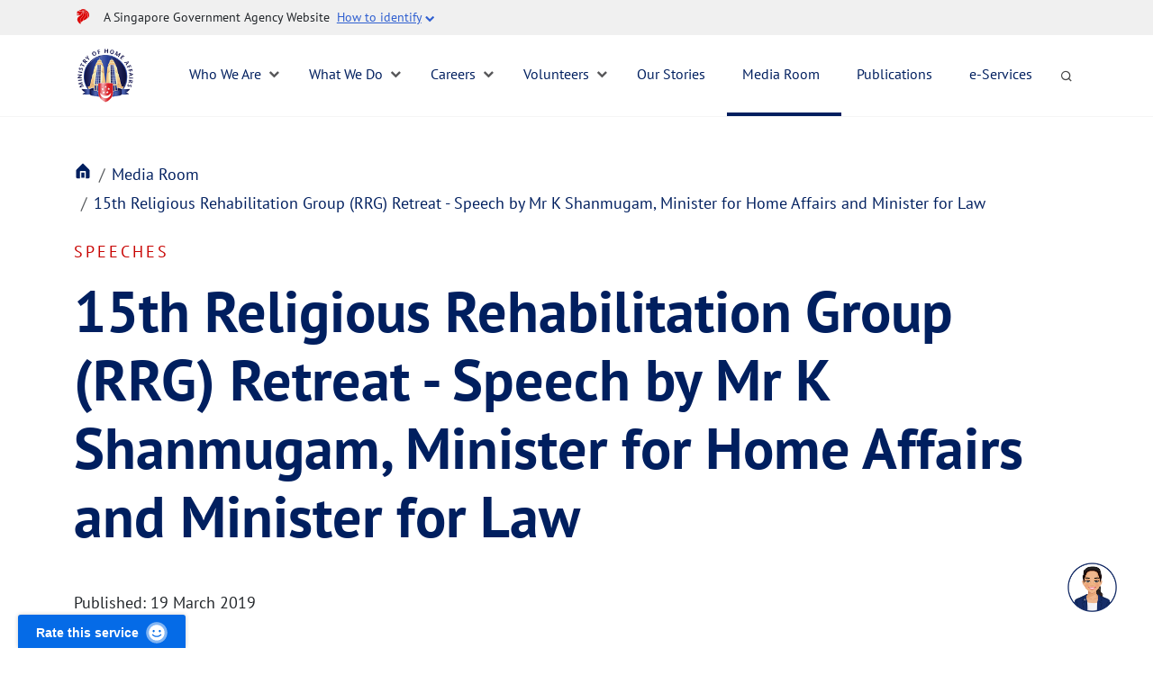

--- FILE ---
content_type: text/html; charset=utf-8
request_url: https://www.mha.gov.sg/mediaroom/speeches/15th-religious-rehabilitation-group-rrg-retreat---speech-by-mr-k-shanmugam-minister-for-home-affairs-and-minister-for-law/
body_size: 14050
content:
 <!DOCTYPE html> <html lang="en"> <head> <meta http-equiv="X-UA-Compatible" content="IE=edge" /> <meta http-equiv="Content-Type" content="text/html; charset=UTF-8"> <meta name="viewport" content="width=device-width, initial-scale=1.0 minimum-scale=1"/> <title>
	15th Religious Rehabilitation Group (RRG) Retreat - Speech by Mr K Shanmugam, Minister for Home Affairs and Minister for Law
</title> <link href="/assets/favicon.ico" rel="shortcut icon" type="image/vnd.microsoft.icon"> <link href="/assets/favicon.ico" type="image/x-icon" rel="icon"> <link href="/assets/images/bookmark-icon/apple-icon-57x57.png" sizes="57x57" rel="apple-touch-icon"> <link href="/assets/images/bookmark-icon/apple-icon-60x60.png" sizes="60x60" rel="apple-touch-icon"> <link href="/assets/images/bookmark-icon/apple-icon-72x72.png" sizes="72x72" rel="apple-touch-icon"> <link href="/assets/images/bookmark-icon/apple-icon-76x76.png" sizes="76x76" rel="apple-touch-icon"> <link href="/assets/images/bookmark-icon/apple-icon-114x114.png" sizes="114x114" rel="apple-touch-icon"> <link href="/assets/images/bookmark-icon/apple-icon-120x120.png" sizes="120x120" rel="apple-touch-icon"> <link href="/assets/images/bookmark-icon/apple-icon-144x144.png" sizes="144x144" rel="apple-touch-icon"> <link href="/assets/images/bookmark-icon/apple-icon-152x152.png" sizes="152x152" rel="apple-touch-icon"> <link href="/assets/images/bookmark-icon/apple-icon-180x180.png" sizes="180x180" rel="apple-touch-icon"> <link href="/assets/images/bookmark-icon/android-icon-192x192.png" rel="icon" sizes="192x192"> <link href="/assets/images/bookmark-icon/manifest.json" rel="manifest"> <link rel="stylesheet" href="/assets/css/bootstrap.min.css" /> <link rel="stylesheet" href="/assets/css/sf-bootstrap-conflict.css" /> <link rel="stylesheet" href="/assets/css/font-awesome.css" /> <link rel="stylesheet" href="/assets/css/slick.css" /> <link rel="stylesheet" href="/assets/css/slick-theme.css" /> <link rel="stylesheet" href="/assets/css/mha.css" /> <link rel="stylesheet" href="/assets/css/navbar.css" /> <link href="https://webchat.vica.gov.sg/static/css/chat.css" referrerpolicy="origin" rel="stylesheet" /> <style type="text/css">

        #webchat ol, #webchat ul, #webchat li {
            font-size: 16px;
            line-height: 1.7em;
            color: rgb(46, 46, 46);
        }

        #webchat p {
            font-size: 16px;
        }
    </style> <script>
        var currentLocation = window.location.href + "";
        var isMHAprod = currentLocation.indexOf("www.mha.gov.sg") != -1;
        if (isMHAprod) {
            document.write('<script src="https://assets.wogaa.sg/scripts/wogaa.js"><\/script>');
        }
        else {
            document.write('<script src="https://assets.dcube.cloud/scripts/wogaa.js"><\/script>');
        }
    </script> <!-- Global site tag (gtag.js) - Google Analytics --> <script async src="https://www.googletagmanager.com/gtag/js?id=UA-105800291-1"></script> <script>
        window.dataLayer = window.dataLayer || [];
        function gtag() { dataLayer.push(arguments); }
        gtag('js', new Date());
        gtag('config', 'UA-105800291-1');
    </script>  <meta property="og:type" content="website" /><meta property="og:site_name" content="Ministry of Home Affairs" /><meta name="description" content="15th Religious Rehabilitation Group (RRG) Retreat - Speech by Mr K Shanmugam, Minister for Home Affairs and Minister for Law" /><meta property="og:title" content="15th Religious Rehabilitation Group (RRG) Retreat - Speech by Mr K Shanmugam, Minister for Home Affairs and Minister for Law" /><meta property="og:description" /><meta property="og:image" content="/images/default-source/media-room/thumbnail_image002" /><meta property="og:url" content="https://www.mha.gov.sg/mediaroom/speeches/15th-religious-rehabilitation-group-rrg-retreat---speech-by-mr-k-shanmugam-minister-for-home-affairs-and-minister-for-law/" /><link rel="canonical" href="https://www.mha.gov.sg/mediaroom/speeches/15th-religious-rehabilitation-group-rrg-retreat---speech-by-mr-k-shanmugam-minister-for-home-affairs-and-minister-for-law/" /><meta name="Generator" content="Sitefinity 14.4.8149.0 DX" /></head> <body> <script src="/assets/js/jquery.min.js" type="text/javascript"></script> <script src="/assets/js/bootstrap.min.js" type="text/javascript"></script> <script src="/assets/js/slick.min.js" type="text/javascript"></script> <script src="/assets/js/gsap.min.js" type="text/javascript"></script> <script src="/assets/js/ScrollTrigger.min.js" type="text/javascript"></script> <script src="/assets/js/matchHeight.min.js" type="text/javascript"></script>  

    <!-- Masthead -->
    <div id="Header_T54D41EC3001_Col00" class="sf_colsIn" data-sf-element="GovMastHead" data-placeholder-label="GovMasthead">
<div >
    <div ><section class="sgds-masthead"><div class="container"><div class="row is-multiline is-vcentered masthead-layout-container"><div class="col is-9-desktop is-12-touch has-text-centered-touch"><div class="masthead-layout"><a title="SGDS Masthead Crest" href="https://www.gov.sg/" target="_blank" data-sf-ec-immutable="" aria-label="SGDS Masthead Creast"><span class="sgds-icon sgds-icon-sg-crest" style="margin-right:0;"></span></a><span style="display:table-cell;vertical-align:middle;"><span class="banner-text-layout"><span class="is-text">A Singapore Government Agency Website&nbsp;
                            </span>
 <span class="sgds-masthead-button" id="sgds-masthead-identify">
 <span class="sgds-masthead-button-text">How to identify</span>
 <span class="fa is-hidden-touch fa-chevron-down"></span></span>
 </span>
 </span>
 </div><div class="masthead-divider is-hidden" id="sgds-masthead-divider" style="padding-left:-12px;padding-right:-12px;"></div></div><div class="col banner-content-layout is-hidden" id="sgds-masthead-content" style="display:none;"><div class="banner-content"><img src="https://d33wubrfki0l68.cloudfront.net/2ec2122b2010672b9cbb6efb5138048d8aff4a09/5d1ab/assets/img/government_building.svg" class="banner-icon" width="16" height="16" data-sf-ec-immutable="" /><div class="banner-content-text-container"><strong class="banner-content-title">Official website links end with .gov.sg</strong>
 <p>Government agencies communicate via
                            <strong> .gov.sg </strong> websites <span class="avoidwrap">(e.g. go.gov.sg/open)</span>.
 <a href="https://go.gov.sg/trusted-sites" class="banner-content-text sgds-masthead-button-link sgds-masthead-button-text sgds-link" target="_blank" rel="noreferrer" data-sf-ec-immutable="">
 Trusted website
                            </a>
 </p></div></div><div class="banner-content"><img src="https://d33wubrfki0l68.cloudfront.net/aecdf1b88c0edfa72e7fef099f28e93b80c8336a/8c6a1/assets/img/lock.svg" class="banner-icon" width="16" height="16" data-sf-ec-immutable="" /><div class="banner-content-text-container"><strong class="banner-content-title">Secure websites use HTTPS</strong>
 <p>Look for a
                            <strong> lock </strong>(<img src="https://d33wubrfki0l68.cloudfront.net/aecdf1b88c0edfa72e7fef099f28e93b80c8336a/8c6a1/assets/img/lock.svg" class="inline-banner-icon" data-sf-ec-immutable="" />) or https:// as an added precaution. Share sensitive
                            information only on official, secure websites.
                        </p></div></div></div></div></div></section></div>
</div></div>
    <!-- NAVBAR -->
    <div class="main-mha-header sticky-top">
        <nav id="mha-navbar" class="navbar navbar-expand-lg">
            <div class="container">
                <button class="navbar-toggler" type="button" data-bs-toggle="collapse" data-bs-target="#navbarNav" aria-controls="navbarNav" aria-expanded="false" aria-label="Toggle navigation"><span class="fa fa-bars"></span></button>
                <div id="Header_T54D41EC3001_Col01" class="sf_colsIn navbar-brand logo" data-sf-element="OrgLogo" data-placeholder-label="OrgLogo">
<div >
    <div ><a class="navbar-brand" href="/"><img src="/images/default-source/default-album/logo.png?sfvrsn=b216a553_4" alt="MHA Logo" title="Ministry of Home Affairs" data-displaymode="Original" /></a></div>
</div>
                </div>
                <button id="search-activate-mobile" class="search-activate" aria-label="search activate">
                    <span class="sgds-icon sgds-icon-search"></span>
                </button>
                <div id="Header_T54D41EC3001_Col02" class="sf_colsIn" data-sf-element="main-menu" data-placeholder-label="main-menu">
<div class="collapse navbar-collapse" id="navbarNav">
    <button id="mobile-back-button"><span class="sgds-icon sgds-icon-cross"></span></button>
    <ul class="navbar-nav mr-auto">
        <li class="nav-item has-dropdown ">
            <a class="nav-link" href="/who-we-are" target="_self" aria-expanded="false">Who We Are</a>
            <span class="fa fa-chevron-down is-hidden-touch"></span>
            <span class="fa fa-chevron-right show-touch"></span>
            <div class="menu-dropdown menu-dropdown-mobile">
                <div class="container">
                    <div class="row mx-0">
                        <div class="menu-dropdown-snippet">
                            <h6>Who We Are</h6>
                            <p>The Home Team keeps Singapore safe and secure.</p>
                            <a href="/who-we-are" target="_self" class="mha-read-more">
                                Find Out More
                                <img src="/assets/images/icons/arrow-right.png">
                            </a>
                        </div>
                        <ul class="menu-dropdown-level-2">
                                        <li class="nav-item"><a class="dropdown-item" href="/who-we-are/our-mission" target="_self">Our Vision, Mission and Values</a></li>
            <li class="nav-item"><a class="dropdown-item" href="/who-we-are/how-we-work-together" target="_self">How the Home Team Works Together</a></li>
            <li class="nav-item"><a class="dropdown-item" href="/who-we-are/our-organisation" target="_self">Our Organisation</a></li>
            <li class="nav-item"><a class="dropdown-item" href="/who-we-are/mha-heritage" target="_self">Our Heritage</a></li>

                        </ul>
                        <ul class="menu-dropdown-level-3-dest"></ul>
                    </div>
                </div>
            </div>
        </li>
        <li class="nav-item has-dropdown ">
            <a class="nav-link" href="/what-we-do" target="_self" aria-expanded="false">What We Do</a>
            <span class="fa fa-chevron-down is-hidden-touch"></span>
            <span class="fa fa-chevron-right show-touch"></span>
            <div class="menu-dropdown menu-dropdown-mobile">
                <div class="container">
                    <div class="row mx-0">
                        <div class="menu-dropdown-snippet">
                            <h6>What We Do</h6>
                            <p>Find out how the Home Team is keeping Singapore safe and secure.</p>
                            <a href="/what-we-do" target="_self" class="mha-read-more">
                                Find Out More
                                <img src="/assets/images/icons/arrow-right.png">
                            </a>
                        </div>
                        <ul class="menu-dropdown-level-2">
                                        <li class="nav-item">
                <a class="dropdown-item" href="/what-we-do/combating-trafficking-in-persons" target="_self">Combating Trafficking in Persons</a>
                <span class="fa fa-chevron-right"></span>
                <ul class="menu-dropdown-level-3-src">
                            <li class="nav-item"><a class="dropdown-item" href="/what-we-do/combating-trafficking-in-persons/about-human-trafficking" target="_self">About Human Trafficking</a></li>
        <li class="nav-item"><a class="dropdown-item" href="/what-we-do/combating-trafficking-in-persons/key-legislation" target="_self">Key Legislation</a></li>
        <li class="nav-item"><a class="dropdown-item" href="/what-we-do/combating-trafficking-in-persons/what-is-singapore-doing" target="_self">What is Singapore doing</a></li>
        <li class="nav-item"><a class="dropdown-item" href="/what-we-do/combating-trafficking-in-persons/report-human-trafficking" target="_self">Report Human Trafficking</a></li>
        <li class="nav-item"><a class="dropdown-item" href="/what-we-do/combating-trafficking-in-persons/recognise-a-victim" target="_self">Recognise a Victim</a></li>
        <li class="nav-item"><a class="dropdown-item" href="/what-we-do/combating-trafficking-in-persons/funding-programmes" target="_self">Funding Programmes</a></li>

                </ul>
            </li>
            <li class="nav-item">
                <a class="dropdown-item" href="/what-we-do/foreign-interference" target="_self">Foreign Interference</a>
                <span class="fa fa-chevron-right"></span>
                <ul class="menu-dropdown-level-3-src">
                            <li class="nav-item"><a class="dropdown-item" href="/what-we-do/foreign-interference/around-the-world" target="_self">Foreign Interference Around the World </a></li>
        <li class="nav-item"><a class="dropdown-item" href="/what-we-do/foreign-interference/singapore" target="_self">Singapore and Foreign Interference</a></li>
        <li class="nav-item"><a class="dropdown-item" href="/what-we-do/foreign-interference/what-should-you-do" target="_self">Stay Vigilant Against Foreign Interference </a></li>
        <li class="nav-item"><a class="dropdown-item" href="/fica" target="_self">Introduction to FICA</a></li>
        <li class="nav-item"><a class="dropdown-item" href="/what-we-do/foreign-interference/resources" target="_self">Resources</a></li>

                </ul>
            </li>
            <li class="nav-item"><a class="dropdown-item" href="/what-we-do/civil-defence-and-emergency-preparedness" target="_self">Ensuring Civil Defence and Emergency Preparedness</a></li>
            <li class="nav-item"><a class="dropdown-item" href="/what-we-do/keeping-singapore-drug-free" target="_self">Keeping Singapore Drug-Free</a></li>
            <li class="nav-item">
                <a class="dropdown-item" href="/what-we-do/maintaining-law-and-order" target="_self">Maintaining Law and Order</a>
                <span class="fa fa-chevron-right"></span>
                <ul class="menu-dropdown-level-3-src">
                            <li class="nav-item"><a class="dropdown-item" href="/what-we-do/maintaining-law-and-order/maintaining-public-order" target="_self">Maintaining Public Order</a></li>
        <li class="nav-item"><a class="dropdown-item" href="/what-we-do/maintaining-law-and-order/sentencing-in-singapore" target="_self">Sentencing in Singapore</a></li>
        <li class="nav-item"><a class="dropdown-item" href="/what-we-do/maintaining-law-and-order/tackling-family-violence" target="_self">Tackling Family Violence</a></li>
        <li class="nav-item"><a class="dropdown-item" href="/what-we-do/maintaining-law-and-order/managing-prisons-and-rehabilitation" target="_self">Managing Prisons and Rehabilitation</a></li>

                </ul>
            </li>
            <li class="nav-item">
                <a class="dropdown-item" href="/what-we-do/managing-security-threats" target="_self">Managing Security Threats</a>
                <span class="fa fa-chevron-right"></span>
                <ul class="menu-dropdown-level-3-src">
                            <li class="nav-item"><a class="dropdown-item" href="/what-we-do/managing-security-threats/countering-the-financing-of-terrorism" target="_self">Countering the Financing of Terrorism</a></li>
        <li class="nav-item"><a class="dropdown-item" href="/what-we-do/managing-security-threats/maintaining-racial-and-religious-harmony" target="_self">Maintaining Racial and Religious Harmony</a></li>
        <li class="nav-item"><a class="dropdown-item" href="/what-we-do/managing-security-threats/protecting-infrastructure" target="_self">Protecting Infrastructure</a></li>
        <li class="nav-item"><a class="dropdown-item" href="/what-we-do/managing-security-threats/sgsecure-strengthening-the-community-response" target="_self">SGSecure: Strengthening the Community's Response </a></li>

                </ul>
            </li>
            <li class="nav-item"><a class="dropdown-item" href="/what-we-do/regulating-casino-and-gambling-industry" target="_self">Regulating Casino and Gambling Industry </a></li>
            <li class="nav-item"><a class="dropdown-item" href="/what-we-do/securing-our-borders" target="_self">Securing Our Borders</a></li>
            <li class="nav-item"><a class="dropdown-item" href="/what-we-do/transforming-the-home-team" target="_self">Transforming the Home Team</a></li>
            <li class="nav-item"><a class="dropdown-item" href="/what-we-do/security-itm" target="_self">Transforming the Security Industry</a></li>

                        </ul>
                        <ul class="menu-dropdown-level-3-dest"></ul>
                    </div>
                </div>
            </div>
        </li>
        <li class="nav-item has-dropdown ">
            <a class="nav-link" href="/careers" target="_self" aria-expanded="false">Careers</a>
            <span class="fa fa-chevron-down is-hidden-touch"></span>
            <span class="fa fa-chevron-right show-touch"></span>
            <div class="menu-dropdown menu-dropdown-mobile">
                <div class="container">
                    <div class="row mx-0">
                        <div class="menu-dropdown-snippet">
                            <h6>Careers</h6>
                            <p>Be a Guardian of Our Home Home. 

 Join the Home Team.</p>
                            <a href="/careers" target="_self" class="mha-read-more">
                                Find Out More
                                <img src="/assets/images/icons/arrow-right.png">
                            </a>
                        </div>
                        <ul class="menu-dropdown-level-2">
                                        <li class="nav-item"><a class="dropdown-item" href="/careers/uniformed-careers" target="_self">Uniformed Careers</a></li>
            <li class="nav-item"><a class="dropdown-item" href="/careers/civilian-generalist-careers-hase" target="_self">Civilian (Generalist) Careers - Home Affairs Senior Executives (HASE)</a></li>
            <li class="nav-item"><a class="dropdown-item" href="/careers/civilian-specialist-careers" target="_self">Civilian (Specialist) Careers</a></li>
            <li class="nav-item"><a class="dropdown-item" href="/careers/executive-support-careers" target="_self">Executive Support Careers</a></li>
            <li class="nav-item">
                <a class="dropdown-item" href="/careers/career-transition-for-retiring-officers" target="_self">Career Transition for Retiring Officers</a>
                <span class="fa fa-chevron-right"></span>
                <ul class="menu-dropdown-level-3-src">
                            <li class="nav-item"><a class="dropdown-item" href="/careers/career-transition-for-retiring-officers/explore-industries-for-career-transition" target="_self">Explore Industries for Career Transition</a></li>
        <li class="nav-item"><a class="dropdown-item" href="/careers/career-transition-for-retiring-officers/career-events" target="_self">Career Events </a></li>
        <li class="nav-item"><a class="dropdown-item" href="/careers/career-transition-for-retiring-officers/job-opportunities" target="_self">Job Opportunities</a></li>
        <li class="nav-item"><a class="dropdown-item" href="/careers/career-transition-for-retiring-officers/mha-career-transition-programmes" target="_self">MHA Career Transition Programmes</a></li>
        <li class="nav-item"><a class="dropdown-item" href="/careers/career-transition-for-retiring-officers/career-resources" target="_self">Career Resources</a></li>

                </ul>
            </li>
            <li class="nav-item">
                <a class="dropdown-item" href="/careers/mha-scholarships" target="_self">MHA Scholarships</a>
                <span class="fa fa-chevron-right"></span>
                <ul class="menu-dropdown-level-3-src">
                            <li class="nav-item"><a class="dropdown-item" href="/careers/mha-scholarships/find" target="_self">Find a Scholarship</a></li>
        <li class="nav-item"><a class="dropdown-item" href="/careers/mha-scholarships/how-to-apply" target="_self">MHA Scholarships Application Process</a></li>

                </ul>
            </li>
            <li class="nav-item"><a class="dropdown-item" href="/careers/internships" target="_self">MHA Internships</a></li>
            <li class="nav-item"><a class="dropdown-item" href="/careers/learning-development" target="_self">Learning and Development at MHA</a></li>
            <li class="nav-item"><a class="dropdown-item" href="/careers/job-application-process" target="_self">MHA Job Application Process</a></li>

                        </ul>
                        <ul class="menu-dropdown-level-3-dest"></ul>
                    </div>
                </div>
            </div>
        </li>
        <li class="nav-item has-dropdown ">
            <a class="nav-link" href="/volunteers" target="_self" aria-expanded="false">Volunteers</a>
            <span class="fa fa-chevron-down is-hidden-touch"></span>
            <span class="fa fa-chevron-right show-touch"></span>
            <div class="menu-dropdown menu-dropdown-mobile">
                <div class="container">
                    <div class="row mx-0">
                        <div class="menu-dropdown-snippet">
                            <h6>Volunteers</h6>
                            <p>Help keep Singapore safe and secure. Find out about volunteering with the Home Team Volunteer Network (HTVN).</p>
                            <a href="/volunteers" target="_self" class="mha-read-more">
                                Find Out More
                                <img src="/assets/images/icons/arrow-right.png">
                            </a>
                        </div>
                        <ul class="menu-dropdown-level-2">
                                        <li class="nav-item"><a class="dropdown-item" href="/volunteers/about-the-home-team-volunteer-network" target="_self">About the Home Team Volunteer Network</a></li>
            <li class="nav-item"><a class="dropdown-item" href="/volunteers/home-team-volunteer-scheme" target="_self">Home Team Volunteer Schemes</a></li>
            <li class="nav-item"><a class="dropdown-item" href="/volunteers/awards" target="_self">Awards</a></li>
            <li class="nav-item"><a class="dropdown-item" href="/volunteers/home-team-boards-councils-and-committees" target="_self">Home Team Boards, Councils and Committees</a></li>
            <li class="nav-item"><a class="dropdown-item" href="/volunteers/faq-for-home-team-volunteers" target="_self">FAQs for Home Team Volunteers</a></li>

                        </ul>
                        <ul class="menu-dropdown-level-3-dest"></ul>
                    </div>
                </div>
            </div>
        </li>
        <li class="nav-item "><a class="nav-link" href="/home-team-news" target="_self">Our Stories</a></li>
        <li class="nav-item active"><a class="nav-link" href="/mediaroom" target="_self">Media Room</a></li>
        <li class="nav-item "><a class="nav-link" href="/publications" target="_self">Publications</a></li>
        <li class="nav-item "><a class="nav-link" href="/mha-e-services" target="_self">e-Services</a></li>
    </ul>
    <button id="search-activate" class="search-activate is-hidden-touch" aria-label="search activate">
        <span class="sgds-icon sgds-icon-search"></span>
    </button>
</div>









                </div>
            </div>
        </nav>
        <!-- SEARCH -->
        <div id="Header_T54D41EC3001_Col03" class="sf_colsIn" data-sf-element="Search" data-placeholder-label="Search">
<div >
    <div ><div class="sgds-search"><div class="container"><div class="row"><div class="col"><div class="field py-2"><div class="control"><input class="input" id="nav-search" type="text" placeholder="Search for information" name="query" /><span class="fa fa-search"></span></div><button id="search-button" aria-label="search button" type="button" class="search-button">Search
</button></div></div></div></div></div></div>
</div></div>
    </div>


 
<div class="breadcrumb-section">
    <div class="container">
        <ul class="breadcrumb">
                    <li class="breadcrumb-item">
                        <a href="/" aria-label="Home Page"></a>
                    </li>
                    <li class="breadcrumb-item">
                        <a href="/mediaroom" aria-label="Media Room">Media Room</a>
                    </li>
                    <li class="breadcrumb-item actiive">
                        <a id="breadcrumb-active-link" href="/mediaroom/speeches" aria-label="Speeches">Speeches</a>
                    </li>
        </ul>
    </div>
</div>
 

<div class="publications-section">
    <div class="container">
        <span class="sub-category">Speeches</span>
        <h1 class="article-title">15th Religious Rehabilitation Group (RRG) Retreat - Speech by Mr K Shanmugam, Minister for Home Affairs and Minister for Law</h1>
        <h2 class="sub-title"></h2>
    </div>
    <div class="container">
        <div class="content pad-64 mb-24">
            <p class="stories-date">Published: 19 March 2019</p>
        </div>
    </div>
    <div class="container">
        <div class="publication-content pad-64"><p style="text-align: justify;">My Parliamentary colleague, Amrin,</p>
<p style="text-align: justify;">Co-Chairmen of the RRG, Ustaz Ali Haji Mohd and Ustaz Mohd Hasbi Hassan,</p>
<p style="text-align: justify;">Mufti Dr Fatris Bakaram,</p>
<p style="text-align: justify;">Previous Mufti, Syed Isa Semait,</p>
<p style="text-align: justify;">Guest speaker from Malaysia, Dr Ahmad El-Muhammady,</p>
<p style="text-align: justify;">Colleagues from MHA,</p>
<p style="text-align: justify;">Chief Executive MUIS, Mr Esa Masood,</p>
<p style="text-align: justify;">Ladies and gentlemen, <br />
RRG members,</p>
<p style="text-align: justify;">Good afternoon to all of you.</p>
<p>&nbsp;</p>
<ol>
    <li style="text-align: justify;">
    <p>&nbsp;Let me start by giving my congratulations to the RRG Co-Chairmen - Ustaz Ali bin Haji Mohamed, as well as Ustaz Mohamad Hasbi bin Hassan, for receiving the Meritorious Service Medal last year for your services to the community and contributions to Singapore from the President.</p>
    <p>&nbsp;</p>
    </li>
    <li style="text-align: justify;">This is only an expression by the state, it cannot repay the tremendous contributions both of you and the RRG have given to Singapore, but I think it is good that the state recognises the contributions that you have made.
    <p>&nbsp;</p>
    </li>
    <li style="text-align: justify;">Let me start by first saying can we observe a minute of silence for the victims of the Christchurch massacre.
    <p>&nbsp;</p>
    </li>
    <li style="text-align: justify;">The attack on the two mosques in Christchurch at the Friday congregation prayers, targeting the Muslim community, 50 people killed, men, women, young children, another 50 wounded. The attack was extremely carefully planned. Before that, the attacker issued a 73-page manifesto, full of hate, it was released online before the attack. Far-right, hate speech, anti-Muslim beliefs, and he live-streamed the attack, and he aimed for maximum deaths and damage. The car had improvised explosive devices, more weapons were discovered on the scene of the attack. There has been worldwide condemnation, but at the same time, you also see the ugly head of far-right Islamophobia. I&rsquo;ve spoken about the Australian senator, Fraser Anning. He attacked Islam, he blamed Muslim immigration to Australia and New Zealand, he said these attacks highlighted the growing fear of increased Muslim presence, he said New Zealand&rsquo;s immigration programme allowed Muslim fanatics into the country. His speech, which I think, is among the very worst that you can think of. As I said, if it had been in Singapore, he would have been arrested. We don&rsquo;t allow this. Many people criticised us for the last 50 years, for the way we approach hate speech, but I think the world can see that when you encourage hate speech, within hours of people dying, you get this sort of speech, by a person who is in Parliament.
    <p>&nbsp;</p>
    </li>
    <li style="text-align: justify;">Thankfully, many people also criticised. Within six hours there was an online petition, calling for his removal from the Australian parliament, with 60,000 signatures. When more people speak like this, even people in positions of authority, and when the media carries stuff like this, when there is entertainment which contains hate speech - It does something to society, it normalises hate speech. It makes it acceptable that you say this. When you say it and someone else criticises it and you continue saying it, then more people say it, it becomes fair game. Everybody attacks somebody else&rsquo;s religion. What happens in society?
    <p>&nbsp;</p>
    </li>
    <li style="text-align: justify;">So, RRG was formed 16 years ago. At that time, it was to deal with radicalisation of Singaporeans, arising from Jemaah Islamiyah. But the threat has been evolving. By 2014, five years ago, the threat spiked from ISIS. As the threats have evolved, RRG&rsquo;s methods of rehabilitation have also evolved. I thank RRG for the support that you&rsquo;ve given, in helping to deal with these threats, and helping our Muslim community in Singapore, go on the true path of Islam.
    <p>&nbsp;</p>
    </li>
    <li style="text-align: justify;">ISIS&rsquo; physical caliphate is now nearly gone, but global terrorism is unfortunately not gone. The threats are evolving and changing. As you saw in Christchurch, it is an anti-Muslim attack. Yesterday, there was an attack in Netherlands. Three didn&rsquo;t survive. We don&rsquo;t yet know the causes, the attacker is a Turkish man. Whether it is personal reasons, or whether it is in the name of religion we don&rsquo;t know yet. But unfortunately the world that we see today, every day there is hate speech, every day there is attack on the different religious faiths. In Myanmar, the attacks are on Muslims. In Europe, Islamophobia is rising. In the Middle-East, most of the attacks and fatalities are Muslims, but committed by other Muslims. 95% of the attacks are caused by Muslims on Muslims. And we will have the cycle of violence around the world.
    <p>&nbsp;</p>
    </li>
    <li style="text-align: justify;">In the West, every time an attack happens, people come together, they condemn and put flowers &ndash; it is all important. But if we don&rsquo;t deal with the underlying reasons why there is violence, then the cycle will just continue. We have to break that cycle. How do you break that cycle? We have to deal with the underlying hate. We have to break the cycle by dealing with the hate speech, it&rsquo;s not going to be possible in the West I think, but actually you need tough laws to prevent hate speech against Islam, and you need tough laws to prevent young Muslim men from thinking that going out and killing others is the way to do things. Both sides, you need tough laws. But I don&rsquo;t think it&rsquo;s doable in many parts of the world. Sometimes in the media blitz of reports on terrorism, what is forgotten is that about 70% of attacks are caused by far-right, non-Muslim, often white attackers. It doesn&rsquo;t get enough media attention, and it doesn&rsquo;t get enough coverage, and online tech companies and platforms don&rsquo;t do enough to take down anti-Muslim messages.
    <p>&nbsp;</p>
    </li>
    <li style="text-align: justify;">In Singapore, we take a very no nonsense approach even though we get criticised by it. Different faith groups, I was glad to see, after the Christchurch attacks, immediately issued statements condemning the attacks, and expressed solidarity with Muslims in Singapore. They reiterated the importance of protecting and strengthening inter-religious unity and harmony.
    <p>&nbsp;</p>
    </li>
    <li style="text-align: justify;">These strong inter-community relations and communal harmony, is not by accident. It does not happen by itself and it cannot happen by itself. If you leave people on their own, inevitably they will emphasise on divisions and not the commonalities. The commonality is forgotten; the divisions are emphasised.
    <p>&nbsp;</p>
    </li>
    <li style="text-align: justify;">So we have been and we have to continue to actively work on bringing people together. Without that, it will not work. Who is the we? It is all of you. Every community, every group, every religious leader and of course the Government. All working together to achieve this.
    <p>&nbsp;</p>
    </li>
    <li style="text-align: justify;">We have come a long way. Today, if anybody puts up an anti-Christian or anti-Islam or anti-Buddhist or anti-Hindu message, ISD will go and talk to them. If they continue, they will be arrested. If anybody talks about burning the Quran, they will be arrested. No questions, immediately. But in other places, this is free speech.
    <p>&nbsp;</p>
    </li>
    <li style="text-align: justify;">People&rsquo;s attitudes are &ldquo;I want to go and watch. If you don&rsquo;t like it, you don&rsquo;t go and watch. So why are you stopping me?&rdquo; What they do not understand is that we live in a society. If you go to something like this, it has the impact of normalising such speech. If it is entertainment, why not the media, why not in other places? Then if you can say it about Christians, why not say it about Muslims too? If you do not like it then you do not have to go and watch it. What does it do to society?
    <p>&nbsp;</p>
    </li>
    <li style="text-align: justify;">You can see the consequences in other places. The young man who did the killings, played a Serbian song which glorified the killing of Muslims. It is a song too. Songs can be powerful. They are not as powerful as a religious speech, they may not be as impactful as sometimes what politicians may say. They can have an impact. Not all songs. They are different things; we have to make a judgement. I intend to have a proper debate in Parliament where we will deal with this because every generation has to understand what works in Singapore and why we are ranked number one in social harmony and religious harmony in the world. Not by accident. What are the principles underlying it? Why is it that all of us are able to gather here without any fear, without any concern, and knowing with every confidence that no one out there can make an anti-Muslim statement? No one will. And if he did, he will be dealt with. You will have every confidence.
    <p>&nbsp;</p>
    </li>
    <li style="text-align: justify;">Why is that possible? It is not possible in most places in the world. Most places where Muslims are minorities, it is not possible. But, as I emphasised, we are not done yet. I think we need to have a proper debate in Parliament to discuss these issues again. It has been repeated generation after generation. Mr Lee Kuan Yew and his generation talked about it. Subsequently, Mr Goh and his generation talked about it. Singaporeans have been constantly talking about it. It is understandable. We have to talk about these things and we need to have a debate because we need to explain why we do certain things, the way we do it, and this will be done in Parliament soon.
    <p>&nbsp;</p>
    </li>
    <li style="text-align: justify;">Have we achieved the ultimate state where race relations are perfect - far from it. The reality is that 2017, CNA did a survey, it was titled &ldquo;Regardless of Religion&rdquo;, and in September of last year IPS did a survey &ldquo;Community Relations Amidst the Threat of Terror&rdquo;, they found fairly significant levels of mistrust between the races. The CNA survey found if an extremist Islamic organisation based overseas is suspected of an attack here, 20 percent of Singaporeans will be angry with Muslims. Even though it is a foreign organisations and the attackers are foreign. They will be angry with Singaporean Muslims or Muslims in general.
    <p>&nbsp;</p>
    </li>
    <li style="text-align: justify;">The IPS survey showed that Singaporeans will react negatively, with more suspicion, after an attack by overseas Muslims. If there is an overseas Muslim attack on Singapore, Singaporeans in general, will be more negative towards Muslims. But if an overseas Hindu attack in Singapore, or overseas Christian, or overseas Buddhist attack in Singapore, they won&rsquo;t be as negative towards the Buddhists or Christians in Singapore.
    <p>&nbsp;</p>
    </li>
    <li style="text-align: justify;">So the constant media attention because of the incidents or events about Muslims elsewhere in the world, has had an impact on our population. So when there is an attack, regardless of where it comes from, our people will be more suspicious of local Muslims.
    <p>&nbsp;</p>
    </li>
    <li style="text-align: justify;">Which is why we are very strict about it, because the laws alone are not going to be enough. We have to work hard in the schools, we have to work hard in the community, we have to get the agencies working together, we have to constantly have leaders talking about this, and getting people to understand. And also, MHA has a programme &ndash; SGSecure, which all across Singapore, in every constituency, they get the grassroots leaders, and we get them to link up with the community. In the event of an attack, they will go out, they will talk to the community, they will try to stop the spread of rumours, they will assure the community and they will get the religious leaders to come forward and make statements which are supportive of the Muslim community. Get our people to understand that this is an extremist group, it&rsquo;s not Muslims in general. And likewise, if the attack is by Christians or Hindus.
    <p>&nbsp;</p>
    </li>
    <li style="text-align: justify;">So we make no apologies for the approach we take and we will continue to take a tough and strict approach, but a fair approach, across all communities. That is, I think, the only way to make sure that everybody can go about their businesses, do what you want, achieve their full potential, profess whichever faith you want, pray to whichever god you want. That&rsquo;s your right, and we protect that right.
    <p>&nbsp;</p>
    </li>
    <li style="text-align: justify;">So in the midst of all these happenings around the world, Singapore, so far, and I emphasise, so far, remains an oasis of calm and peace. Even compared to this region, we have made an oasis of calm and peace. It&rsquo;s because organisations like RRG, you do very good work, work within yourself, and working with us, your credibility on the ground. If I go and talk about it, I don&rsquo;t have credibility, but you have credibility and you speak against misguided and violent ideologies. Setting up of the RRG Resource and Counselling Centre (RCC), RRG helpline, and RRG Facebook page &ndash; all these are necessary, useful and good. It will help you connect better with the community. They provide easy access to the RRG and access to a legitimate source of religious knowledge. Together, it builds resilience among the community against radical ideas.
    <p>&nbsp;</p>
    </li>
    <li style="text-align: justify;">The Awareness Programme for Youth (APY) has recently completed its second run and is a reflection of RRG&rsquo;s tireless effort to reach out to young people, to help them understand Islam and how it has to be practiced in a multi-racial environment. As Mr Lee famously said, this is not a Chinese country, this is not a Malay country, this is not an Indian country. We come together. So how you practise your religion in a multi-religious context. Your efforts help to build bridges within the community, but also across communities, which is important. So I encourage everyone to uphold the spirit of learning, and learn from the best practices.
    <p>&nbsp;</p>
    </li>
    <li style="text-align: justify;">I am very glad that we have our distinguished speaker from Malaysia. We have to constantly learn. He has got a lot of experience, he has worked with the Malaysian Police, amongst others and has a deep understanding of what causes people to go into this, how you rehabilitate them. I think the best way to learn is from practitioners. Their efforts to prevent young people from being influenced by militant groups and our own people. Our own people, your own members have gone on a research trip to Indonesia, how is Indonesia doing things. I hope that the trip was fruitful and I hope that you will gain much from Dr Ahmad&rsquo;s experiences and insights into countering violent extremism.
    <p>&nbsp;</p>
    </li>
    <li style="text-align: justify;">Thank you and I wish you a very successful retreat.</li>
</ol></div>
    </div>
        <div class="container sub-topic hide">
            <h2 class="pad-24">Topics</h2>
            <div class="article-topics-tags">
                    <a href=""><div class="topic-tag">Managing Security Threats</div></a>
            </div>
        </div>
</div>
<script>
    $(document).ready(function () {
        $(".publication-section").find(".factsheet-title").addClass("test");
    });
</script>


<script type="text/javascript">
    $(function () {
        $("ul.breadcrumb li").last().find("a").attr("href", "#");
        $("ul.breadcrumb li").last().find("a").html("15th Religious Rehabilitation Group (RRG) Retreat - Speech by Mr K Shanmugam, Minister for Home Affairs and Minister for Law");
    })
</script>
<div id="Main_T54D41EC3012_Col00" class="sf_colsIn container" data-sf-element="Container">
</div>
 <footer> 

<div >
    <div ><section class="social"><div class="singhometeam--footer"><div id="cra" class="footer-item"><a href="https://www.gra.gov.sg/" target="_blank" rel="noreferrer"><img src="/images/default-source/mha-logos/mha_cra.png?sfvrsn=4bf8dee5_2" height="30" title="Gambling Regulatory Authority" class="img-fluid" width="88" alt="Gambling Regulatory Authority" /></a>
 </div><div id="hta" class="footer-item"><a href="/hta"><img src="/images/default-source/mha-logos/mha_hta_new.png?sfvrsn=555700c9_4" height="50" title="Home Team Academy" width="50" alt="Home Team Academy" /></a>
 </div><div id="sps" class="footer-item"><a href="https://www.sps.gov.sg/" target="_blank" rel="noreferrer"><img src="/images/default-source/mha-logos/mha_sps_new.png?sfvrsn=58d17c8f_2" height="50" title="Singapore Prison Service" class="img-fluid" width="50" alt="Singapore Prison Service" /></a>
 </div><div id="scdf" class="footer-item"><a href="https://www.scdf.gov.sg/" target="_blank" rel="noreferrer"><img src="/images/default-source/mha-logos/mha_scdf_new.png?sfvrsn=6ddcdeeb_2" height="50" title="Singapore Civil Defence Force" class="img-fluid" width="50" alt="Singapore Civil Defence Force" /></a>
 </div><div id="spf" class="footer-item"><a href="https://www.police.gov.sg/" target="_blank" rel="noreferrer"><img src="/images/default-source/mha-logos/mha-spf_new.png?sfvrsn=3053af3e_2" height="50" title="Singapore Police Force" class="img-fluid" width="50" alt="Singapore Police Force" /></a>
 </div><div id="home-team" class="footer-item"><a href="/" rel="noreferrer"><img src="/images/default-source/mha-logos/mha_main_logo_new.png?sfvrsn=2eda6ec_2" height="117" title="Ministry of Home Affairs" class="img-fluid" width="117" alt="Ministry of Home Affairs" /></a>
 </div><div id="isd" class="footer-item"><a href="/isd" target="_blank" rel="noreferrer"><img src="/images/default-source/mha-logos/mha_isd.png?sfvrsn=5970f39a_2" height="50" title="Internal Security Department" class="img-fluid" width="50" alt="Internal Security Department" /></a>
 </div><div id="ica" class="footer-item"><a href="https://www.ica.gov.sg/" target="_blank" rel="noreferrer"><img src="/images/default-source/mha-logos/hta_ica_new.png?sfvrsn=f974fcd9_2" height="50" title="Immigration & Checkpoints Authority" class="img-fluid" width="50" alt="Immigration & Checkpoints Authority" /></a>
 </div><div id="cnb" class="footer-item"><a href="https://www.cnb.gov.sg/" target="_blank" rel="noreferrer"><img src="/images/default-source/mha-logos/mha_cnd_new.png?sfvrsn=7073592d_2" height="50" title="Central Narcotics Bureau" class="img-fluid" width="50" alt="Central Narcotics Bureau" /></a>
 </div><div id="htx" class="footer-item"><a href="https://www.htx.gov.sg/" target="_blank" rel="noreferrer"><img src="/images/default-source/mha-logos/htx_new.png?sfvrsn=df633471_2" height="50" title="HTX (Home Team Science & Technology Agency)" class="img-fluid" width="45" alt="HTX (Home Team Science & Technology Agency)" /></a>
 </div><div id="yellow-ribbon" class="footer-item"><a href="https://www.yellowribbon.gov.sg/" target="_blank" rel="noreferrer"><img src="/images/default-source/mha-logos/yellow-ribbon_new.png?sfvrsn=da8e6900_2" height="50" title="Yellow Ribbon Singapore" class="img-fluid" width="50" alt="Yellow Ribbon Singapore" /></a>
 </div></div></section></div>
</div>
<style>
    .copyr {
        font-family: 'Open Sans', sans-serif;
        font-size: .9rem;
        color: #FFF;
        display: block;
        margin: 0 auto;
        margin-top: 2.1rem;
    }
</style>

<div class="footer-nav">
    <div class="container">
        <div class="row">
            <div class="col-12">
                <p class="title">Ministry of Home Affairs</p>
                <ul class="footer-nav-list">
    <li>
        <a href="/who-we-are" class="tier-title" target="">Who We Are</a>
    <ul class="d-none d-sm-block">
            <li class="d-none d-sm-block"><a href="/who-we-are/our-mission" target="">Our Vision, Mission and Values</a></li>
            <li class="d-none d-sm-block"><a href="/who-we-are/how-we-work-together" target="">How the Home Team Works Together</a></li>
            <li class="d-none d-sm-block"><a href="/who-we-are/our-organisation" target="">Our Organisation</a></li>
            <li class="d-none d-sm-block"><a href="/who-we-are/mha-heritage" target="">Our Heritage</a></li>
    </ul>
    </li>
    <li>
        <a href="/what-we-do" class="tier-title" target="">What We Do</a>
    <ul class="d-none d-sm-block">
            <li class="d-none d-sm-block"><a href="/what-we-do/combating-trafficking-in-persons" target="">Combating Trafficking in Persons</a></li>
            <li class="d-none d-sm-block"><a href="/what-we-do/foreign-interference" target="">Foreign Interference</a></li>
            <li class="d-none d-sm-block"><a href="/what-we-do/civil-defence-and-emergency-preparedness" target="">Ensuring Civil Defence and Emergency Preparedness</a></li>
            <li class="d-none d-sm-block"><a href="/what-we-do/keeping-singapore-drug-free" target="">Keeping Singapore Drug-Free</a></li>
            <li class="d-none d-sm-block"><a href="/what-we-do/maintaining-law-and-order" target="">Maintaining Law and Order</a></li>
            <li class="d-none d-sm-block"><a href="/what-we-do/managing-security-threats" target="">Managing Security Threats</a></li>
            <li class="d-none d-sm-block"><a href="/what-we-do/regulating-casino-and-gambling-industry" target="">Regulating Casino and Gambling Industry </a></li>
            <li class="d-none d-sm-block"><a href="/what-we-do/securing-our-borders" target="">Securing Our Borders</a></li>
            <li class="d-none d-sm-block"><a href="/what-we-do/transforming-the-home-team" target="">Transforming the Home Team</a></li>
            <li class="d-none d-sm-block"><a href="/what-we-do/security-itm" target="">Transforming the Security Industry</a></li>
    </ul>
    </li>
    <li>
        <a href="/careers" class="tier-title" target="">Careers</a>
    <ul class="d-none d-sm-block">
            <li class="d-none d-sm-block"><a href="/careers/uniformed-careers" target="">Uniformed Careers</a></li>
            <li class="d-none d-sm-block"><a href="/careers/civilian-generalist-careers-hase" target="">Civilian (Generalist) Careers - Home Affairs Senior Executives (HASE)</a></li>
            <li class="d-none d-sm-block"><a href="/careers/civilian-specialist-careers" target="">Civilian (Specialist) Careers</a></li>
            <li class="d-none d-sm-block"><a href="/careers/mha-scholarships" target="">MHA Scholarships</a></li>
            <li class="d-none d-sm-block"><a href="/careers/internships" target="">MHA Internships</a></li>
            <li class="d-none d-sm-block"><a href="/careers/learning-development" target="">Learning and Development at MHA</a></li>
            <li class="d-none d-sm-block"><a href="/careers/job-application-process" target="">MHA Job Application Process</a></li>
    </ul>
    </li>
    <li>
        <a href="/volunteers" class="tier-title" target="">Volunteers</a>
    <ul class="d-none d-sm-block">
            <li class="d-none d-sm-block"><a href="/volunteers/about-the-home-team-volunteer-network" target="">About the Home Team Volunteer Network</a></li>
            <li class="d-none d-sm-block"><a href="/volunteers/home-team-volunteer-scheme" target="">Home Team Volunteer Schemes</a></li>
            <li class="d-none d-sm-block"><a href="/volunteers/awards" target="">Awards</a></li>
            <li class="d-none d-sm-block"><a href="/volunteers/home-team-boards-councils-and-committees" target="">Home Team Boards, Councils and Committees</a></li>
            <li class="d-none d-sm-block"><a href="/volunteers/faq-for-home-team-volunteers" target="">FAQs for Home Team Volunteers</a></li>
    </ul>
    </li>
    <li>
        <a href="/home-team-news" class="tier-title" target="">Our Stories</a>
    <ul class="d-none d-sm-block">
    </ul>
    </li>
    <li>
        <a href="/cos" class="tier-title" target="">Committee of Supply Debate</a>
    </li>
    <li>
        <a href="/hometeamday" class="tier-title" target="">Home Team Day</a>
    </li>
                </ul>
            </div>
        </div>
    </div>
</div>



<script>
    var year = new Date().getFullYear();
    const regex = /\d+/gm;
    var text = $('.copyr').text().replace(regex, year);
    $('.copyr').text(text);
</script>
<div >
    <div ><div class="footer-top"><div class="container"><div class="row"><div class="col-lg-auto"><ul class="nav my-3 p-0"><li class="mt-3 mb-3"><a title="MHA Contact Us" href="/contact-us">Contact Us</a> </li><li class="mt-3 mb-3"><a title="MHA Feedback" href="/feedback">Feedback</a> </li><li class="mt-3 mb-3"><a href="https://www.reach.gov.sg/" target="_blank" rel="noopener noreferrer" title="Reach" data-sf-ec-immutable="">Reach
 <em class="sgds-icon sgds-icon-external"> </em></a> </li></ul></div><div class="col-lg-auto"><ul class="nav social my-3 p-0"><li><a href="https://www.facebook.com/mhasingapore " target="_blank" rel="noopener noreferrer" title="MHA Facebook"><img src="/images/default-source/footer-social-icons/facebook-logo.png?sfvrsn=83fb2f90_2" alt="MHA Facebook Icons" /></a>
 </li><li><a href="https://twitter.com/mhasingapore " target="_blank " rel="noopener noreferrer" title="MHA twitter"><img src="/images/default-source/footer-social-icons/x-logo.png?sfvrsn=960b0252_2" alt="MHA Twitter Icons" /></a>
 </li><li><a href="https://www.instagram.com/mhasingapore/" target="_blank " title="MHA Instagram"><img src="/images/default-source/footer-social-icons/instagram-logo.png?sfvrsn=7402aa25_2" alt="MHA Instagram Icons" /></a>
 </li><li><a href="https://www.youtube.com/mhasingapore" target="_blank " title="MHA Youtube"><img src="/images/default-source/footer-social-icons/youtube-logo.png?sfvrsn=bbaef9aa_2" alt="MHA Youtube Icons" /></a>
 </li><li><a href="https://www.tiktok.com/@mhasingapore" target="_blank " title="MHA Tiktok"><img src="/images/default-source/footer-social-icons/tiktok-logo.png?sfvrsn=271b8927_2" alt="MHA Tiktok Icons" /></a>
 </li><li><a href="https://sg.linkedin.com/company/mhasingapore" target="_blank " title="MHA Linkedin"><img src="/images/default-source/footer-social-icons/linkedin-logo.png?sfvrsn=2bb46b6e_2" alt="MHA Linkedin Icons" /></a>
 </li><li><a href="https://go.gov.sg/mha-whatsapp" target="_blank " title="MHA Whatsapp"><img src="/images/default-source/footer-social-icons/whatsapp-logo.png?sfvrsn=c3cedec6_2" alt="MHA Whatsapp Icons" /></a>
 </li><li><a href="https://www.threads.net/@mhasingapore" target="_blank " title="MHA Threads"><img src="/images/default-source/footer-social-icons/threads-logo.png?sfvrsn=b872ca62_2" alt="MHA Threads Icons" /></a>
 </li><li><a href="https://t.me/hometeamnews" target="_blank " title="MHA Telegram"><img src="/images/default-source/footer-social-icons/telegram-logo.png?sfvrsn=5bdc8e4c_2" alt="MHA Telegram Icons" /></a>
 </li></ul></div></div></div></div></div>
</div><script>
    var date = "22 July 2021";
    $(document).ready(function () {
        $("#last-update").text(date);
        console.log(date);
        if (date == "01 January 0001") {
            $("#last-update").parent().hide();
        }
        var year = new Date().getFullYear();
        $("#copyright").text("© " + year + " Government of Singapore");
    });
</script>
<div >
    <div ><div class="footer-bottom"><div class="container"><div class="row"><div class="col-md-8"><ul class="nav p-0"><li><a href="https://www.tech.gov.sg/report_vulnerability" target="_blank" rel="noopener noreferrer">Report Vulnerability <em class="sgds-icon sgds-icon-external"></em></a></li><li><a href="/privacy-statement">Privacy Statement</a></li><li><a href="/terms-of-use">Terms of Use</a></li><li><a href="/sitemap">Sitemap</a></li><li><a href="https://form.gov.sg/608a7d8fb26ca700126926e5" target="_blank" rel="noopener noreferrer">Rate this page  <em class="sgds-icon sgds-icon-external"></em></a></li></ul></div><div class="col-md-4 right-in-desktop"><ul class="nav_footer-list"><li id="copyright">&copy; 2021 Government of Singapore</li><li>Last Updated <strong id="last-update">30 March 2021</strong></li></ul></div></div></div></div></div>
</div>
<div id="webchat"
    app-id="mha-ask-mha"
    app-name="Ask MHA"
    app-color="#152684"
    app-icon="/images/default-source/default-album/vica-avatar.png"
    app-subtitle="Powered by GovTech"
    app-font-family="'Lato',sans-serif"
    app-base-font-size="16"
    app-auto-launch="false"
    app-enable-auto-complete="true"
    app-auto-complete-background-color="#FFFFFF"
    app-auto-complete-divider-color="#152684"
    app-auto-complete-hover-color="#f4f4f4"
    app-enable-recommendations="true"
    app-recommendations-background-color="#FFFFFF"
    app-recommendations-hover-color="#f4f4f4"
    /> </footer>  <script type="text/javascript">
                window._monsido = window._monsido || { token: "UBZkHBZj-HbGh2ulADKsXg", };
            </script> <script type="text/javascript" async src="https://app-script.monsido.com/v2/monsido-script.js"></script> <div id="sidr" class="sidr right"></div><!--[if IE 8]><div class="ie-8"><![endif]--><!--[if IE 7]><div class="ie-7"><![endif]--> <script src="/assets/js/navbar.js" type="text/javascript"></script> <script src="/assets/js/mha.min.js" type="text/javascript"></script> <script type="text/javascript" src="https://webchat.vica.gov.sg/static/js/chat.js" referrerpolicy="origin">
            </script> </body> </html>


--- FILE ---
content_type: application/javascript
request_url: https://www.mha.gov.sg/assets/js/gsap.min.js
body_size: 31691
content:
/*!
 * GSAP 3.11.3
 * https://greensock.com
 * 
 * @license Copyright 2022, GreenSock. All rights reserved.
 * Subject to the terms at https://greensock.com/standard-license or for Club GreenSock members, the agreement issued with that membership.
 * @author: Jack Doyle, jack@greensock.com
 */

!function (t, e) { "object" == typeof exports && "undefined" != typeof module ? e(exports) : "function" == typeof define && define.amd ? define(["exports"], e) : e((t = t || self).window = t.window || {}) }(this, function (e) { "use strict"; function _inheritsLoose(t, e) { t.prototype = Object.create(e.prototype), (t.prototype.constructor = t).__proto__ = e } function _assertThisInitialized(t) { if (void 0 === t) throw new ReferenceError("this hasn't been initialised - super() hasn't been called"); return t } function r(t) { return "string" == typeof t } function s(t) { return "function" == typeof t } function t(t) { return "number" == typeof t } function u(t) { return void 0 === t } function v(t) { return "object" == typeof t } function w(t) { return !1 !== t } function x() { return "undefined" != typeof window } function y(t) { return s(t) || r(t) } function P(t) { return (i = yt(t, ot)) && Ce } function Q(t, e) { return console.warn("Invalid property", t, "set to", e, "Missing plugin? gsap.registerPlugin()") } function R(t, e) { return !e && console.warn(t) } function S(t, e) { return t && (ot[t] = e) && i && (i[t] = e) || ot } function T() { return 0 } function ea(t) { var e, r, i = t[0]; if (v(i) || s(i) || (t = [t]), !(e = (i._gsap || {}).harness)) { for (r = gt.length; r-- && !gt[r].targetTest(i);); e = gt[r] } for (r = t.length; r--;)t[r] && (t[r]._gsap || (t[r]._gsap = new jt(t[r], e))) || t.splice(r, 1); return t } function fa(t) { return t._gsap || ea(Ot(t))[0]._gsap } function ga(t, e, r) { return (r = t[e]) && s(r) ? t[e]() : u(r) && t.getAttribute && t.getAttribute(e) || r } function ha(t, e) { return (t = t.split(",")).forEach(e) || t } function ia(t) { return Math.round(1e5 * t) / 1e5 || 0 } function ja(t) { return Math.round(1e7 * t) / 1e7 || 0 } function ka(t, e) { var r = e.charAt(0), i = parseFloat(e.substr(2)); return t = parseFloat(t), "+" === r ? t + i : "-" === r ? t - i : "*" === r ? t * i : t / i } function la(t, e) { for (var r = e.length, i = 0; t.indexOf(e[i]) < 0 && ++i < r;); return i < r } function ma() { var t, e, r = ct.length, i = ct.slice(0); for (dt = {}, t = ct.length = 0; t < r; t++)(e = i[t]) && e._lazy && (e.render(e._lazy[0], e._lazy[1], !0)._lazy = 0) } function na(t, e, r, i) { ct.length && ma(), t.render(e, r, i || B && e < 0 && (t._initted || t._startAt)), ct.length && ma() } function oa(t) { var e = parseFloat(t); return (e || 0 === e) && (t + "").match(at).length < 2 ? e : r(t) ? t.trim() : t } function pa(t) { return t } function qa(t, e) { for (var r in e) r in t || (t[r] = e[r]); return t } function ta(t, e) { for (var r in e) "__proto__" !== r && "constructor" !== r && "prototype" !== r && (t[r] = v(e[r]) ? ta(t[r] || (t[r] = {}), e[r]) : e[r]); return t } function ua(t, e) { var r, i = {}; for (r in t) r in e || (i[r] = t[r]); return i } function va(t) { var e = t.parent || L, r = t.keyframes ? function _setKeyframeDefaults(i) { return function (t, e) { for (var r in e) r in t || "duration" === r && i || "ease" === r || (t[r] = e[r]) } }($(t.keyframes)) : qa; if (w(t.inherit)) for (; e;)r(t, e.vars.defaults), e = e.parent || e._dp; return t } function xa(t, e, r, i, n) { void 0 === r && (r = "_first"), void 0 === i && (i = "_last"); var a, s = t[i]; if (n) for (a = e[n]; s && s[n] > a;)s = s._prev; return s ? (e._next = s._next, s._next = e) : (e._next = t[r], t[r] = e), e._next ? e._next._prev = e : t[i] = e, e._prev = s, e.parent = e._dp = t, e } function ya(t, e, r, i) { void 0 === r && (r = "_first"), void 0 === i && (i = "_last"); var n = e._prev, a = e._next; n ? n._next = a : t[r] === e && (t[r] = a), a ? a._prev = n : t[i] === e && (t[i] = n), e._next = e._prev = e.parent = null } function za(t, e) { !t.parent || e && !t.parent.autoRemoveChildren || t.parent.remove(t), t._act = 0 } function Aa(t, e) { if (t && (!e || e._end > t._dur || e._start < 0)) for (var r = t; r;)r._dirty = 1, r = r.parent; return t } function Ca(t, e, r, i) { return t._startAt && (B ? t._startAt.revert(ht) : t.vars.immediateRender && !t.vars.autoRevert || t._startAt.render(e, !0, i)) } function Ea(t) { return t._repeat ? Tt(t._tTime, t = t.duration() + t._rDelay) * t : 0 } function Ga(t, e) { return (t - e._start) * e._ts + (0 <= e._ts ? 0 : e._dirty ? e.totalDuration() : e._tDur) } function Ha(t) { return t._end = ja(t._start + (t._tDur / Math.abs(t._ts || t._rts || V) || 0)) } function Ia(t, e) { var r = t._dp; return r && r.smoothChildTiming && t._ts && (t._start = ja(r._time - (0 < t._ts ? e / t._ts : ((t._dirty ? t.totalDuration() : t._tDur) - e) / -t._ts)), Ha(t), r._dirty || Aa(r, t)), t } function Ja(t, e) { var r; if ((e._time || e._initted && !e._dur) && (r = Ga(t.rawTime(), e), (!e._dur || kt(0, e.totalDuration(), r) - e._tTime > V) && e.render(r, !0)), Aa(t, e)._dp && t._initted && t._time >= t._dur && t._ts) { if (t._dur < t.duration()) for (r = t; r._dp;)0 <= r.rawTime() && r.totalTime(r._tTime), r = r._dp; t._zTime = -V } } function Ka(e, r, i, n) { return r.parent && za(r), r._start = ja((t(i) ? i : i || e !== L ? xt(e, i, r) : e._time) + r._delay), r._end = ja(r._start + (r.totalDuration() / Math.abs(r.timeScale()) || 0)), xa(e, r, "_first", "_last", e._sort ? "_start" : 0), bt(r) || (e._recent = r), n || Ja(e, r), e._ts < 0 && Ia(e, e._tTime), e } function La(t, e) { return (ot.ScrollTrigger || Q("scrollTrigger", e)) && ot.ScrollTrigger.create(e, t) } function Ma(t, e, r, i, n) { return Ht(t, e, n), t._initted ? !r && t._pt && !B && (t._dur && !1 !== t.vars.lazy || !t._dur && t.vars.lazy) && f !== Et.frame ? (ct.push(t), t._lazy = [n, i], 1) : void 0 : 1 } function Ra(t, e, r, i) { var n = t._repeat, a = ja(e) || 0, s = t._tTime / t._tDur; return s && !i && (t._time *= a / t._dur), t._dur = a, t._tDur = n ? n < 0 ? 1e10 : ja(a * (n + 1) + t._rDelay * n) : a, 0 < s && !i && Ia(t, t._tTime = t._tDur * s), t.parent && Ha(t), r || Aa(t.parent, t), t } function Sa(t) { return t instanceof Ut ? Aa(t) : Ra(t, t._dur) } function Va(e, r, i) { var n, a, s = t(r[1]), o = (s ? 2 : 1) + (e < 2 ? 0 : 1), u = r[o]; if (s && (u.duration = r[1]), u.parent = i, e) { for (n = u, a = i; a && !("immediateRender" in n);)n = a.vars.defaults || {}, a = w(a.vars.inherit) && a.parent; u.immediateRender = w(n.immediateRender), e < 2 ? u.runBackwards = 1 : u.startAt = r[o - 1] } return new Gt(r[0], u, r[1 + o]) } function Wa(t, e) { return t || 0 === t ? e(t) : e } function Ya(t, e) { return r(t) && (e = st.exec(t)) ? e[1] : "" } function _a(t, e) { return t && v(t) && "length" in t && (!e && !t.length || t.length - 1 in t && v(t[0])) && !t.nodeType && t !== h } function cb(r) { return r = Ot(r)[0] || R("Invalid scope") || {}, function (t) { var e = r.current || r.nativeElement || r; return Ot(t, e.querySelectorAll ? e : e === r ? R("Invalid scope") || a.createElement("div") : r) } } function db(t) { return t.sort(function () { return .5 - Math.random() }) } function eb(t) { if (s(t)) return t; var p = v(t) ? t : { each: t }, _ = Yt(p.ease), m = p.from || 0, g = parseFloat(p.base) || 0, y = {}, e = 0 < m && m < 1, T = isNaN(m) || e, b = p.axis, w = m, x = m; return r(m) ? w = x = { center: .5, edges: .5, end: 1 }[m] || 0 : !e && T && (w = m[0], x = m[1]), function (t, e, r) { var i, n, a, s, o, u, h, l, f, c = (r || p).length, d = y[c]; if (!d) { if (!(f = "auto" === p.grid ? 0 : (p.grid || [1, U])[1])) { for (h = -U; h < (h = r[f++].getBoundingClientRect().left) && f < c;); f-- } for (d = y[c] = [], i = T ? Math.min(f, c) * w - .5 : m % f, n = f === U ? 0 : T ? c * x / f - .5 : m / f | 0, l = U, u = h = 0; u < c; u++)a = u % f - i, s = n - (u / f | 0), d[u] = o = b ? Math.abs("y" === b ? s : a) : K(a * a + s * s), h < o && (h = o), o < l && (l = o); "random" === m && db(d), d.max = h - l, d.min = l, d.v = c = (parseFloat(p.amount) || parseFloat(p.each) * (c < f ? c - 1 : b ? "y" === b ? c / f : f : Math.max(f, c / f)) || 0) * ("edges" === m ? -1 : 1), d.b = c < 0 ? g - c : g, d.u = Ya(p.amount || p.each) || 0, _ = _ && c < 0 ? Lt(_) : _ } return c = (d[t] - d.min) / d.max || 0, ja(d.b + (_ ? _(c) : c) * d.v) + d.u } } function fb(i) { var n = Math.pow(10, ((i + "").split(".")[1] || "").length); return function (e) { var r = ja(Math.round(parseFloat(e) / i) * i * n); return (r - r % 1) / n + (t(e) ? 0 : Ya(e)) } } function gb(h, e) { var l, f, r = $(h); return !r && v(h) && (l = r = h.radius || U, h.values ? (h = Ot(h.values), (f = !t(h[0])) && (l *= l)) : h = fb(h.increment)), Wa(e, r ? s(h) ? function (t) { return f = h(t), Math.abs(f - t) <= l ? f : t } : function (e) { for (var r, i, n = parseFloat(f ? e.x : e), a = parseFloat(f ? e.y : 0), s = U, o = 0, u = h.length; u--;)(r = f ? (r = h[u].x - n) * r + (i = h[u].y - a) * i : Math.abs(h[u] - n)) < s && (s = r, o = u); return o = !l || s <= l ? h[o] : e, f || o === e || t(e) ? o : o + Ya(e) } : fb(h)) } function hb(t, e, r, i) { return Wa($(t) ? !e : !0 === r ? !!(r = 0) : !i, function () { return $(t) ? t[~~(Math.random() * t.length)] : (r = r || 1e-5) && (i = r < 1 ? Math.pow(10, (r + "").length - 2) : 1) && Math.floor(Math.round((t - r / 2 + Math.random() * (e - t + .99 * r)) / r) * r * i) / i }) } function lb(e, r, t) { return Wa(t, function (t) { return e[~~r(t)] }) } function ob(t) { for (var e, r, i, n, a = 0, s = ""; ~(e = t.indexOf("random(", a));)i = t.indexOf(")", e), n = "[" === t.charAt(e + 7), r = t.substr(e + 7, i - e - 7).match(n ? at : tt), s += t.substr(a, e - a) + hb(n ? r : +r[0], n ? 0 : +r[1], +r[2] || 1e-5), a = i + 1; return s + t.substr(a, t.length - a) } function rb(t, e, r) { var i, n, a, s = t.labels, o = U; for (i in s) (n = s[i] - e) < 0 == !!r && n && o > (n = Math.abs(n)) && (a = i, o = n); return a } function tb(t) { return za(t), t.scrollTrigger && t.scrollTrigger.kill(!!B), t.progress() < 1 && Ct(t, "onInterrupt"), t } function yb(t, e, r) { return (6 * (t += t < 0 ? 1 : 1 < t ? -1 : 0) < 1 ? e + (r - e) * t * 6 : t < .5 ? r : 3 * t < 2 ? e + (r - e) * (2 / 3 - t) * 6 : e) * At + .5 | 0 } function zb(e, r, i) { var n, a, s, o, u, h, l, f, c, d, p = e ? t(e) ? [e >> 16, e >> 8 & At, e & At] : 0 : St.black; if (!p) { if ("," === e.substr(-1) && (e = e.substr(0, e.length - 1)), St[e]) p = St[e]; else if ("#" === e.charAt(0)) { if (e.length < 6 && (e = "#" + (n = e.charAt(1)) + n + (a = e.charAt(2)) + a + (s = e.charAt(3)) + s + (5 === e.length ? e.charAt(4) + e.charAt(4) : "")), 9 === e.length) return [(p = parseInt(e.substr(1, 6), 16)) >> 16, p >> 8 & At, p & At, parseInt(e.substr(7), 16) / 255]; p = [(e = parseInt(e.substr(1), 16)) >> 16, e >> 8 & At, e & At] } else if ("hsl" === e.substr(0, 3)) if (p = d = e.match(tt), r) { if (~e.indexOf("=")) return p = e.match(et), i && p.length < 4 && (p[3] = 1), p } else o = +p[0] % 360 / 360, u = p[1] / 100, n = 2 * (h = p[2] / 100) - (a = h <= .5 ? h * (u + 1) : h + u - h * u), 3 < p.length && (p[3] *= 1), p[0] = yb(o + 1 / 3, n, a), p[1] = yb(o, n, a), p[2] = yb(o - 1 / 3, n, a); else p = e.match(tt) || St.transparent; p = p.map(Number) } return r && !d && (n = p[0] / At, a = p[1] / At, s = p[2] / At, h = ((l = Math.max(n, a, s)) + (f = Math.min(n, a, s))) / 2, l === f ? o = u = 0 : (c = l - f, u = .5 < h ? c / (2 - l - f) : c / (l + f), o = l === n ? (a - s) / c + (a < s ? 6 : 0) : l === a ? (s - n) / c + 2 : (n - a) / c + 4, o *= 60), p[0] = ~~(o + .5), p[1] = ~~(100 * u + .5), p[2] = ~~(100 * h + .5)), i && p.length < 4 && (p[3] = 1), p } function Ab(t) { var r = [], i = [], n = -1; return t.split(Rt).forEach(function (t) { var e = t.match(rt) || []; r.push.apply(r, e), i.push(n += e.length + 1) }), r.c = i, r } function Bb(t, e, r) { var i, n, a, s, o = "", u = (t + o).match(Rt), h = e ? "hsla(" : "rgba(", l = 0; if (!u) return t; if (u = u.map(function (t) { return (t = zb(t, e, 1)) && h + (e ? t[0] + "," + t[1] + "%," + t[2] + "%," + t[3] : t.join(",")) + ")" }), r && (a = Ab(t), (i = r.c).join(o) !== a.c.join(o))) for (s = (n = t.replace(Rt, "1").split(rt)).length - 1; l < s; l++)o += n[l] + (~i.indexOf(l) ? u.shift() || h + "0,0,0,0)" : (a.length ? a : u.length ? u : r).shift()); if (!n) for (s = (n = t.split(Rt)).length - 1; l < s; l++)o += n[l] + u[l]; return o + n[s] } function Eb(t) { var e, r = t.join(" "); if (Rt.lastIndex = 0, Rt.test(r)) return e = Dt.test(r), t[1] = Bb(t[1], e), t[0] = Bb(t[0], e, Ab(t[1])), !0 } function Nb(t) { var e = (t + "").split("("), r = Ft[e[0]]; return r && 1 < e.length && r.config ? r.config.apply(null, ~t.indexOf("{") ? [function _parseObjectInString(t) { for (var e, r, i, n = {}, a = t.substr(1, t.length - 3).split(":"), s = a[0], o = 1, u = a.length; o < u; o++)r = a[o], e = o !== u - 1 ? r.lastIndexOf(",") : r.length, i = r.substr(0, e), n[s] = isNaN(i) ? i.replace(Bt, "").trim() : +i, s = r.substr(e + 1).trim(); return n }(e[1])] : function _valueInParentheses(t) { var e = t.indexOf("(") + 1, r = t.indexOf(")"), i = t.indexOf("(", e); return t.substring(e, ~i && i < r ? t.indexOf(")", r + 1) : r) }(t).split(",").map(oa)) : Ft._CE && It.test(t) ? Ft._CE("", t) : r } function Pb(t, e) { for (var r, i = t._first; i;)i instanceof Ut ? Pb(i, e) : !i.vars.yoyoEase || i._yoyo && i._repeat || i._yoyo === e || (i.timeline ? Pb(i.timeline, e) : (r = i._ease, i._ease = i._yEase, i._yEase = r, i._yoyo = e)), i = i._next } function Rb(t, e, r, i) { void 0 === r && (r = function easeOut(t) { return 1 - e(1 - t) }), void 0 === i && (i = function easeInOut(t) { return t < .5 ? e(2 * t) / 2 : 1 - e(2 * (1 - t)) / 2 }); var n, a = { easeIn: e, easeOut: r, easeInOut: i }; return ha(t, function (t) { for (var e in Ft[t] = ot[t] = a, Ft[n = t.toLowerCase()] = r, a) Ft[n + ("easeIn" === e ? ".in" : "easeOut" === e ? ".out" : ".inOut")] = Ft[t + "." + e] = a[e] }), a } function Sb(e) { return function (t) { return t < .5 ? (1 - e(1 - 2 * t)) / 2 : .5 + e(2 * (t - .5)) / 2 } } function Tb(r, t, e) { function Hm(t) { return 1 === t ? 1 : i * Math.pow(2, -10 * t) * G((t - a) * n) + 1 } var i = 1 <= t ? t : 1, n = (e || (r ? .3 : .45)) / (t < 1 ? t : 1), a = n / W * (Math.asin(1 / i) || 0), s = "out" === r ? Hm : "in" === r ? function (t) { return 1 - Hm(1 - t) } : Sb(Hm); return n = W / n, s.config = function (t, e) { return Tb(r, t, e) }, s } function Ub(e, r) { function Pm(t) { return t ? --t * t * ((r + 1) * t + r) + 1 : 0 } void 0 === r && (r = 1.70158); var t = "out" === e ? Pm : "in" === e ? function (t) { return 1 - Pm(1 - t) } : Sb(Pm); return t.config = function (t) { return Ub(e, t) }, t } var I, B, l, L, h, n, a, i, o, f, c, d, p, _, m, g, b, k, M, O, C, A, D, E, z, F, Y, N, j = { autoSleep: 120, force3D: "auto", nullTargetWarn: 1, units: { lineHeight: "" } }, q = { duration: .5, overwrite: !1, delay: 0 }, U = 1e8, V = 1 / U, W = 2 * Math.PI, X = W / 4, H = 0, K = Math.sqrt, Z = Math.cos, G = Math.sin, J = "function" == typeof ArrayBuffer && ArrayBuffer.isView || function () { }, $ = Array.isArray, tt = /(?:-?\.?\d|\.)+/gi, et = /[-+=.]*\d+[.e\-+]*\d*[e\-+]*\d*/g, rt = /[-+=.]*\d+[.e-]*\d*[a-z%]*/g, it = /[-+=.]*\d+\.?\d*(?:e-|e\+)?\d*/gi, nt = /[+-]=-?[.\d]+/, at = /[^,'"\[\]\s]+/gi, st = /^[+\-=e\s\d]*\d+[.\d]*([a-z]*|%)\s*$/i, ot = {}, ut = { suppressEvents: !0, isStart: !0, kill: !1 }, ht = { suppressEvents: !0, kill: !1 }, lt = { suppressEvents: !0 }, ft = {}, ct = [], dt = {}, pt = {}, _t = {}, mt = 30, gt = [], vt = "", yt = function _merge(t, e) { for (var r in e) t[r] = e[r]; return t }, Tt = function _animationCycle(t, e) { var r = Math.floor(t /= e); return t && r === t ? r - 1 : r }, bt = function _isFromOrFromStart(t) { var e = t.data; return "isFromStart" === e || "isStart" === e }, wt = { _start: 0, endTime: T, totalDuration: T }, xt = function _parsePosition(t, e, i) { var n, a, s, o = t.labels, u = t._recent || wt, h = t.duration() >= U ? u.endTime(!1) : t._dur; return r(e) && (isNaN(e) || e in o) ? (a = e.charAt(0), s = "%" === e.substr(-1), n = e.indexOf("="), "<" === a || ">" === a ? (0 <= n && (e = e.replace(/=/, "")), ("<" === a ? u._start : u.endTime(0 <= u._repeat)) + (parseFloat(e.substr(1)) || 0) * (s ? (n < 0 ? u : i).totalDuration() / 100 : 1)) : n < 0 ? (e in o || (o[e] = h), o[e]) : (a = parseFloat(e.charAt(n - 1) + e.substr(n + 1)), s && i && (a = a / 100 * ($(i) ? i[0] : i).totalDuration()), 1 < n ? _parsePosition(t, e.substr(0, n - 1), i) + a : h + a)) : null == e ? h : +e }, kt = function _clamp(t, e, r) { return r < t ? t : e < r ? e : r }, Mt = [].slice, Ot = function toArray(t, e, i) { return l && !e && l.selector ? l.selector(t) : !r(t) || i || !n && zt() ? $(t) ? function _flatten(t, e, i) { return void 0 === i && (i = []), t.forEach(function (t) { return r(t) && !e || _a(t, 1) ? i.push.apply(i, Ot(t)) : i.push(t) }) || i }(t, i) : _a(t) ? Mt.call(t, 0) : t ? [t] : [] : Mt.call((e || a).querySelectorAll(t), 0) }, Pt = function mapRange(e, t, r, i, n) { var a = t - e, s = i - r; return Wa(n, function (t) { return r + ((t - e) / a * s || 0) }) }, Ct = function _callback(t, e, r) { var i, n, a, s = t.vars, o = s[e], u = l, h = t._ctx; if (o) return i = s[e + "Params"], n = s.callbackScope || t, r && ct.length && ma(), h && (l = h), a = i ? o.apply(n, i) : o.call(n), l = u, a }, At = 255, St = { aqua: [0, At, At], lime: [0, At, 0], silver: [192, 192, 192], black: [0, 0, 0], maroon: [128, 0, 0], teal: [0, 128, 128], blue: [0, 0, At], navy: [0, 0, 128], white: [At, At, At], olive: [128, 128, 0], yellow: [At, At, 0], orange: [At, 165, 0], gray: [128, 128, 128], purple: [128, 0, 128], green: [0, 128, 0], red: [At, 0, 0], pink: [At, 192, 203], cyan: [0, At, At], transparent: [At, At, At, 0] }, Rt = function () { var t, e = "(?:\\b(?:(?:rgb|rgba|hsl|hsla)\\(.+?\\))|\\B#(?:[0-9a-f]{3,4}){1,2}\\b"; for (t in St) e += "|" + t + "\\b"; return new RegExp(e + ")", "gi") }(), Dt = /hsl[a]?\(/, Et = (M = Date.now, O = 500, C = 33, A = M(), D = A, z = E = 1e3 / 240, g = { time: 0, frame: 0, tick: function tick() { wl(!0) }, deltaRatio: function deltaRatio(t) { return b / (1e3 / (t || 60)) }, wake: function wake() { o && (!n && x() && (h = n = window, a = h.document || {}, ot.gsap = Ce, (h.gsapVersions || (h.gsapVersions = [])).push(Ce.version), P(i || h.GreenSockGlobals || !h.gsap && h || {}), m = h.requestAnimationFrame), p && g.sleep(), _ = m || function (t) { return setTimeout(t, z - 1e3 * g.time + 1 | 0) }, d = 1, wl(2)) }, sleep: function sleep() { (m ? h.cancelAnimationFrame : clearTimeout)(p), d = 0, _ = T }, lagSmoothing: function lagSmoothing(t, e) { O = t || 1e8, C = Math.min(e, O, 0) }, fps: function fps(t) { E = 1e3 / (t || 240), z = 1e3 * g.time + E }, add: function add(n, t, e) { var a = t ? function (t, e, r, i) { n(t, e, r, i), g.remove(a) } : n; return g.remove(n), F[e ? "unshift" : "push"](a), zt(), a }, remove: function remove(t, e) { ~(e = F.indexOf(t)) && F.splice(e, 1) && e <= k && k-- }, _listeners: F = [] }), zt = function _wake() { return !d && Et.wake() }, Ft = {}, It = /^[\d.\-M][\d.\-,\s]/, Bt = /["']/g, Lt = function _invertEase(e) { return function (t) { return 1 - e(1 - t) } }, Yt = function _parseEase(t, e) { return t && (s(t) ? t : Ft[t] || Nb(t)) || e }; function wl(t) { var e, r, i, n, a = M() - D, s = !0 === t; if (O < a && (A += a - C), (0 < (e = (i = (D += a) - A) - z) || s) && (n = ++g.frame, b = i - 1e3 * g.time, g.time = i /= 1e3, z += e + (E <= e ? 4 : E - e), r = 1), s || (p = _(wl)), r) for (k = 0; k < F.length; k++)F[k](i, b, n, t) } function en(t) { return t < N ? Y * t * t : t < .7272727272727273 ? Y * Math.pow(t - 1.5 / 2.75, 2) + .75 : t < .9090909090909092 ? Y * (t -= 2.25 / 2.75) * t + .9375 : Y * Math.pow(t - 2.625 / 2.75, 2) + .984375 } ha("Linear,Quad,Cubic,Quart,Quint,Strong", function (t, e) { var r = e < 5 ? e + 1 : e; Rb(t + ",Power" + (r - 1), e ? function (t) { return Math.pow(t, r) } : function (t) { return t }, function (t) { return 1 - Math.pow(1 - t, r) }, function (t) { return t < .5 ? Math.pow(2 * t, r) / 2 : 1 - Math.pow(2 * (1 - t), r) / 2 }) }), Ft.Linear.easeNone = Ft.none = Ft.Linear.easeIn, Rb("Elastic", Tb("in"), Tb("out"), Tb()), Y = 7.5625, N = 1 / 2.75, Rb("Bounce", function (t) { return 1 - en(1 - t) }, en), Rb("Expo", function (t) { return t ? Math.pow(2, 10 * (t - 1)) : 0 }), Rb("Circ", function (t) { return -(K(1 - t * t) - 1) }), Rb("Sine", function (t) { return 1 === t ? 1 : 1 - Z(t * X) }), Rb("Back", Ub("in"), Ub("out"), Ub()), Ft.SteppedEase = Ft.steps = ot.SteppedEase = { config: function config(t, e) { void 0 === t && (t = 1); var r = 1 / t, i = t + (e ? 0 : 1), n = e ? 1 : 0; return function (t) { return ((i * kt(0, .99999999, t) | 0) + n) * r } } }, q.ease = Ft["quad.out"], ha("onComplete,onUpdate,onStart,onRepeat,onReverseComplete,onInterrupt", function (t) { return vt += t + "," + t + "Params," }); var Nt, jt = function GSCache(t, e) { this.id = H++, (t._gsap = this).target = t, this.harness = e, this.get = e ? e.get : ga, this.set = e ? e.getSetter : re }, qt = ((Nt = Animation.prototype).delay = function delay(t) { return t || 0 === t ? (this.parent && this.parent.smoothChildTiming && this.startTime(this._start + t - this._delay), this._delay = t, this) : this._delay }, Nt.duration = function duration(t) { return arguments.length ? this.totalDuration(0 < this._repeat ? t + (t + this._rDelay) * this._repeat : t) : this.totalDuration() && this._dur }, Nt.totalDuration = function totalDuration(t) { return arguments.length ? (this._dirty = 0, Ra(this, this._repeat < 0 ? t : (t - this._repeat * this._rDelay) / (this._repeat + 1))) : this._tDur }, Nt.totalTime = function totalTime(t, e) { if (zt(), !arguments.length) return this._tTime; var r = this._dp; if (r && r.smoothChildTiming && this._ts) { for (Ia(this, t), !r._dp || r.parent || Ja(r, this); r && r.parent;)r.parent._time !== r._start + (0 <= r._ts ? r._tTime / r._ts : (r.totalDuration() - r._tTime) / -r._ts) && r.totalTime(r._tTime, !0), r = r.parent; !this.parent && this._dp.autoRemoveChildren && (0 < this._ts && t < this._tDur || this._ts < 0 && 0 < t || !this._tDur && !t) && Ka(this._dp, this, this._start - this._delay) } return (this._tTime !== t || !this._dur && !e || this._initted && Math.abs(this._zTime) === V || !t && !this._initted && (this.add || this._ptLookup)) && (this._ts || (this._pTime = t), na(this, t, e)), this }, Nt.time = function time(t, e) { return arguments.length ? this.totalTime(Math.min(this.totalDuration(), t + Ea(this)) % (this._dur + this._rDelay) || (t ? this._dur : 0), e) : this._time }, Nt.totalProgress = function totalProgress(t, e) { return arguments.length ? this.totalTime(this.totalDuration() * t, e) : this.totalDuration() ? Math.min(1, this._tTime / this._tDur) : this.ratio }, Nt.progress = function progress(t, e) { return arguments.length ? this.totalTime(this.duration() * (!this._yoyo || 1 & this.iteration() ? t : 1 - t) + Ea(this), e) : this.duration() ? Math.min(1, this._time / this._dur) : this.ratio }, Nt.iteration = function iteration(t, e) { var r = this.duration() + this._rDelay; return arguments.length ? this.totalTime(this._time + (t - 1) * r, e) : this._repeat ? Tt(this._tTime, r) + 1 : 1 }, Nt.timeScale = function timeScale(t) { if (!arguments.length) return this._rts === -V ? 0 : this._rts; if (this._rts === t) return this; var e = this.parent && this._ts ? Ga(this.parent._time, this) : this._tTime; return this._rts = +t || 0, this._ts = this._ps || t === -V ? 0 : this._rts, this.totalTime(kt(-this._delay, this._tDur, e), !0), Ha(this), function _recacheAncestors(t) { for (var e = t.parent; e && e.parent;)e._dirty = 1, e.totalDuration(), e = e.parent; return t }(this) }, Nt.paused = function paused(t) { return arguments.length ? (this._ps !== t && ((this._ps = t) ? (this._pTime = this._tTime || Math.max(-this._delay, this.rawTime()), this._ts = this._act = 0) : (zt(), this._ts = this._rts, this.totalTime(this.parent && !this.parent.smoothChildTiming ? this.rawTime() : this._tTime || this._pTime, 1 === this.progress() && Math.abs(this._zTime) !== V && (this._tTime -= V)))), this) : this._ps }, Nt.startTime = function startTime(t) { if (arguments.length) { this._start = t; var e = this.parent || this._dp; return !e || !e._sort && this.parent || Ka(e, this, t - this._delay), this } return this._start }, Nt.endTime = function endTime(t) { return this._start + (w(t) ? this.totalDuration() : this.duration()) / Math.abs(this._ts || 1) }, Nt.rawTime = function rawTime(t) { var e = this.parent || this._dp; return e ? t && (!this._ts || this._repeat && this._time && this.totalProgress() < 1) ? this._tTime % (this._dur + this._rDelay) : this._ts ? Ga(e.rawTime(t), this) : this._tTime : this._tTime }, Nt.revert = function revert(t) { void 0 === t && (t = lt); var e = B; return B = t, (this._initted || this._startAt) && (this.timeline && this.timeline.revert(t), this.totalTime(-.01, t.suppressEvents)), "nested" !== this.data && !1 !== t.kill && this.kill(), B = e, this }, Nt.globalTime = function globalTime(t) { for (var e = this, r = arguments.length ? t : e.rawTime(); e;)r = e._start + r / (e._ts || 1), e = e._dp; return !this.parent && this.vars.immediateRender ? -1 : r }, Nt.repeat = function repeat(t) { return arguments.length ? (this._repeat = t === 1 / 0 ? -2 : t, Sa(this)) : -2 === this._repeat ? 1 / 0 : this._repeat }, Nt.repeatDelay = function repeatDelay(t) { if (arguments.length) { var e = this._time; return this._rDelay = t, Sa(this), e ? this.time(e) : this } return this._rDelay }, Nt.yoyo = function yoyo(t) { return arguments.length ? (this._yoyo = t, this) : this._yoyo }, Nt.seek = function seek(t, e) { return this.totalTime(xt(this, t), w(e)) }, Nt.restart = function restart(t, e) { return this.play().totalTime(t ? -this._delay : 0, w(e)) }, Nt.play = function play(t, e) { return null != t && this.seek(t, e), this.reversed(!1).paused(!1) }, Nt.reverse = function reverse(t, e) { return null != t && this.seek(t || this.totalDuration(), e), this.reversed(!0).paused(!1) }, Nt.pause = function pause(t, e) { return null != t && this.seek(t, e), this.paused(!0) }, Nt.resume = function resume() { return this.paused(!1) }, Nt.reversed = function reversed(t) { return arguments.length ? (!!t !== this.reversed() && this.timeScale(-this._rts || (t ? -V : 0)), this) : this._rts < 0 }, Nt.invalidate = function invalidate() { return this._initted = this._act = 0, this._zTime = -V, this }, Nt.isActive = function isActive() { var t, e = this.parent || this._dp, r = this._start; return !(e && !(this._ts && this._initted && e.isActive() && (t = e.rawTime(!0)) >= r && t < this.endTime(!0) - V)) }, Nt.eventCallback = function eventCallback(t, e, r) { var i = this.vars; return 1 < arguments.length ? (e ? (i[t] = e, r && (i[t + "Params"] = r), "onUpdate" === t && (this._onUpdate = e)) : delete i[t], this) : i[t] }, Nt.then = function then(t) { var i = this; return new Promise(function (e) { function zo() { var t = i.then; i.then = null, s(r) && (r = r(i)) && (r.then || r === i) && (i.then = t), e(r), i.then = t } var r = s(t) ? t : pa; i._initted && 1 === i.totalProgress() && 0 <= i._ts || !i._tTime && i._ts < 0 ? zo() : i._prom = zo }) }, Nt.kill = function kill() { tb(this) }, Animation); function Animation(t) { this.vars = t, this._delay = +t.delay || 0, (this._repeat = t.repeat === 1 / 0 ? -2 : t.repeat || 0) && (this._rDelay = t.repeatDelay || 0, this._yoyo = !!t.yoyo || !!t.yoyoEase), this._ts = 1, Ra(this, +t.duration, 1, 1), this.data = t.data, l && (this._ctx = l).data.push(this), d || Et.wake() } qa(qt.prototype, { _time: 0, _start: 0, _end: 0, _tTime: 0, _tDur: 0, _dirty: 0, _repeat: 0, _yoyo: !1, parent: null, _initted: !1, _rDelay: 0, _ts: 1, _dp: 0, ratio: 0, _zTime: -V, _prom: 0, _ps: !1, _rts: 1 }); var Ut = function (i) { function Timeline(t, e) { var r; return void 0 === t && (t = {}), (r = i.call(this, t) || this).labels = {}, r.smoothChildTiming = !!t.smoothChildTiming, r.autoRemoveChildren = !!t.autoRemoveChildren, r._sort = w(t.sortChildren), L && Ka(t.parent || L, _assertThisInitialized(r), e), t.reversed && r.reverse(), t.paused && r.paused(!0), t.scrollTrigger && La(_assertThisInitialized(r), t.scrollTrigger), r } _inheritsLoose(Timeline, i); var e = Timeline.prototype; return e.to = function to(t, e, r) { return Va(0, arguments, this), this }, e.from = function from(t, e, r) { return Va(1, arguments, this), this }, e.fromTo = function fromTo(t, e, r, i) { return Va(2, arguments, this), this }, e.set = function set(t, e, r) { return e.duration = 0, e.parent = this, va(e).repeatDelay || (e.repeat = 0), e.immediateRender = !!e.immediateRender, new Gt(t, e, xt(this, r), 1), this }, e.call = function call(t, e, r) { return Ka(this, Gt.delayedCall(0, t, e), r) }, e.staggerTo = function staggerTo(t, e, r, i, n, a, s) { return r.duration = e, r.stagger = r.stagger || i, r.onComplete = a, r.onCompleteParams = s, r.parent = this, new Gt(t, r, xt(this, n)), this }, e.staggerFrom = function staggerFrom(t, e, r, i, n, a, s) { return r.runBackwards = 1, va(r).immediateRender = w(r.immediateRender), this.staggerTo(t, e, r, i, n, a, s) }, e.staggerFromTo = function staggerFromTo(t, e, r, i, n, a, s, o) { return i.startAt = r, va(i).immediateRender = w(i.immediateRender), this.staggerTo(t, e, i, n, a, s, o) }, e.render = function render(t, e, r) { var i, n, a, s, o, u, h, l, f, c, d, p, _ = this._time, m = this._dirty ? this.totalDuration() : this._tDur, g = this._dur, v = t <= 0 ? 0 : ja(t), y = this._zTime < 0 != t < 0 && (this._initted || !g); if (this !== L && m < v && 0 <= t && (v = m), v !== this._tTime || r || y) { if (_ !== this._time && g && (v += this._time - _, t += this._time - _), i = v, f = this._start, u = !(l = this._ts), y && (g || (_ = this._zTime), !t && e || (this._zTime = t)), this._repeat) { if (d = this._yoyo, o = g + this._rDelay, this._repeat < -1 && t < 0) return this.totalTime(100 * o + t, e, r); if (i = ja(v % o), v === m ? (s = this._repeat, i = g) : ((s = ~~(v / o)) && s === v / o && (i = g, s--), g < i && (i = g)), c = Tt(this._tTime, o), !_ && this._tTime && c !== s && (c = s), d && 1 & s && (i = g - i, p = 1), s !== c && !this._lock) { var T = d && 1 & c, b = T === (d && 1 & s); if (s < c && (T = !T), _ = T ? 0 : g, this._lock = 1, this.render(_ || (p ? 0 : ja(s * o)), e, !g)._lock = 0, this._tTime = v, !e && this.parent && Ct(this, "onRepeat"), this.vars.repeatRefresh && !p && (this.invalidate()._lock = 1), _ && _ !== this._time || u != !this._ts || this.vars.onRepeat && !this.parent && !this._act) return this; if (g = this._dur, m = this._tDur, b && (this._lock = 2, _ = T ? g : -1e-4, this.render(_, !0), this.vars.repeatRefresh && !p && this.invalidate()), this._lock = 0, !this._ts && !u) return this; Pb(this, p) } } if (this._hasPause && !this._forcing && this._lock < 2 && (h = function _findNextPauseTween(t, e, r) { var i; if (e < r) for (i = t._first; i && i._start <= r;) { if ("isPause" === i.data && i._start > e) return i; i = i._next } else for (i = t._last; i && i._start >= r;) { if ("isPause" === i.data && i._start < e) return i; i = i._prev } }(this, ja(_), ja(i))) && (v -= i - (i = h._start)), this._tTime = v, this._time = i, this._act = !l, this._initted || (this._onUpdate = this.vars.onUpdate, this._initted = 1, this._zTime = t, _ = 0), !_ && i && !e && (Ct(this, "onStart"), this._tTime !== v)) return this; if (_ <= i && 0 <= t) for (n = this._first; n;) { if (a = n._next, (n._act || i >= n._start) && n._ts && h !== n) { if (n.parent !== this) return this.render(t, e, r); if (n.render(0 < n._ts ? (i - n._start) * n._ts : (n._dirty ? n.totalDuration() : n._tDur) + (i - n._start) * n._ts, e, r), i !== this._time || !this._ts && !u) { h = 0, a && (v += this._zTime = -V); break } } n = a } else { n = this._last; for (var w = t < 0 ? t : i; n;) { if (a = n._prev, (n._act || w <= n._end) && n._ts && h !== n) { if (n.parent !== this) return this.render(t, e, r); if (n.render(0 < n._ts ? (w - n._start) * n._ts : (n._dirty ? n.totalDuration() : n._tDur) + (w - n._start) * n._ts, e, r || B && (n._initted || n._startAt)), i !== this._time || !this._ts && !u) { h = 0, a && (v += this._zTime = w ? -V : V); break } } n = a } } if (h && !e && (this.pause(), h.render(_ <= i ? 0 : -V)._zTime = _ <= i ? 1 : -1, this._ts)) return this._start = f, Ha(this), this.render(t, e, r); this._onUpdate && !e && Ct(this, "onUpdate", !0), (v === m && this._tTime >= this.totalDuration() || !v && _) && (f !== this._start && Math.abs(l) === Math.abs(this._ts) || this._lock || (!t && g || !(v === m && 0 < this._ts || !v && this._ts < 0) || za(this, 1), e || t < 0 && !_ || !v && !_ && m || (Ct(this, v === m && 0 <= t ? "onComplete" : "onReverseComplete", !0), !this._prom || v < m && 0 < this.timeScale() || this._prom()))) } return this }, e.add = function add(e, i) { var n = this; if (t(i) || (i = xt(this, i, e)), !(e instanceof qt)) { if ($(e)) return e.forEach(function (t) { return n.add(t, i) }), this; if (r(e)) return this.addLabel(e, i); if (!s(e)) return this; e = Gt.delayedCall(0, e) } return this !== e ? Ka(this, e, i) : this }, e.getChildren = function getChildren(t, e, r, i) { void 0 === t && (t = !0), void 0 === e && (e = !0), void 0 === r && (r = !0), void 0 === i && (i = -U); for (var n = [], a = this._first; a;)a._start >= i && (a instanceof Gt ? e && n.push(a) : (r && n.push(a), t && n.push.apply(n, a.getChildren(!0, e, r)))), a = a._next; return n }, e.getById = function getById(t) { for (var e = this.getChildren(1, 1, 1), r = e.length; r--;)if (e[r].vars.id === t) return e[r] }, e.remove = function remove(t) { return r(t) ? this.removeLabel(t) : s(t) ? this.killTweensOf(t) : (ya(this, t), t === this._recent && (this._recent = this._last), Aa(this)) }, e.totalTime = function totalTime(t, e) { return arguments.length ? (this._forcing = 1, !this._dp && this._ts && (this._start = ja(Et.time - (0 < this._ts ? t / this._ts : (this.totalDuration() - t) / -this._ts))), i.prototype.totalTime.call(this, t, e), this._forcing = 0, this) : this._tTime }, e.addLabel = function addLabel(t, e) { return this.labels[t] = xt(this, e), this }, e.removeLabel = function removeLabel(t) { return delete this.labels[t], this }, e.addPause = function addPause(t, e, r) { var i = Gt.delayedCall(0, e || T, r); return i.data = "isPause", this._hasPause = 1, Ka(this, i, xt(this, t)) }, e.removePause = function removePause(t) { var e = this._first; for (t = xt(this, t); e;)e._start === t && "isPause" === e.data && za(e), e = e._next }, e.killTweensOf = function killTweensOf(t, e, r) { for (var i = this.getTweensOf(t, r), n = i.length; n--;)Vt !== i[n] && i[n].kill(t, e); return this }, e.getTweensOf = function getTweensOf(e, r) { for (var i, n = [], a = Ot(e), s = this._first, o = t(r); s;)s instanceof Gt ? la(s._targets, a) && (o ? (!Vt || s._initted && s._ts) && s.globalTime(0) <= r && s.globalTime(s.totalDuration()) > r : !r || s.isActive()) && n.push(s) : (i = s.getTweensOf(a, r)).length && n.push.apply(n, i), s = s._next; return n }, e.tweenTo = function tweenTo(t, e) { e = e || {}; var r, i = this, n = xt(i, t), a = e.startAt, s = e.onStart, o = e.onStartParams, u = e.immediateRender, h = Gt.to(i, qa({ ease: e.ease || "none", lazy: !1, immediateRender: !1, time: n, overwrite: "auto", duration: e.duration || Math.abs((n - (a && "time" in a ? a.time : i._time)) / i.timeScale()) || V, onStart: function onStart() { if (i.pause(), !r) { var t = e.duration || Math.abs((n - (a && "time" in a ? a.time : i._time)) / i.timeScale()); h._dur !== t && Ra(h, t, 0, 1).render(h._time, !0, !0), r = 1 } s && s.apply(h, o || []) } }, e)); return u ? h.render(0) : h }, e.tweenFromTo = function tweenFromTo(t, e, r) { return this.tweenTo(e, qa({ startAt: { time: xt(this, t) } }, r)) }, e.recent = function recent() { return this._recent }, e.nextLabel = function nextLabel(t) { return void 0 === t && (t = this._time), rb(this, xt(this, t)) }, e.previousLabel = function previousLabel(t) { return void 0 === t && (t = this._time), rb(this, xt(this, t), 1) }, e.currentLabel = function currentLabel(t) { return arguments.length ? this.seek(t, !0) : this.previousLabel(this._time + V) }, e.shiftChildren = function shiftChildren(t, e, r) { void 0 === r && (r = 0); for (var i, n = this._first, a = this.labels; n;)n._start >= r && (n._start += t, n._end += t), n = n._next; if (e) for (i in a) a[i] >= r && (a[i] += t); return Aa(this) }, e.invalidate = function invalidate(t) { var e = this._first; for (this._lock = 0; e;)e.invalidate(t), e = e._next; return i.prototype.invalidate.call(this, t) }, e.clear = function clear(t) { void 0 === t && (t = !0); for (var e, r = this._first; r;)e = r._next, this.remove(r), r = e; return this._dp && (this._time = this._tTime = this._pTime = 0), t && (this.labels = {}), Aa(this) }, e.totalDuration = function totalDuration(t) { var e, r, i, n = 0, a = this, s = a._last, o = U; if (arguments.length) return a.timeScale((a._repeat < 0 ? a.duration() : a.totalDuration()) / (a.reversed() ? -t : t)); if (a._dirty) { for (i = a.parent; s;)e = s._prev, s._dirty && s.totalDuration(), o < (r = s._start) && a._sort && s._ts && !a._lock ? (a._lock = 1, Ka(a, s, r - s._delay, 1)._lock = 0) : o = r, r < 0 && s._ts && (n -= r, (!i && !a._dp || i && i.smoothChildTiming) && (a._start += r / a._ts, a._time -= r, a._tTime -= r), a.shiftChildren(-r, !1, -Infinity), o = 0), s._end > n && s._ts && (n = s._end), s = e; Ra(a, a === L && a._time > n ? a._time : n, 1, 1), a._dirty = 0 } return a._tDur }, Timeline.updateRoot = function updateRoot(t) { if (L._ts && (na(L, Ga(t, L)), f = Et.frame), Et.frame >= mt) { mt += j.autoSleep || 120; var e = L._first; if ((!e || !e._ts) && j.autoSleep && Et._listeners.length < 2) { for (; e && !e._ts;)e = e._next; e || Et.sleep() } } }, Timeline }(qt); qa(Ut.prototype, { _lock: 0, _hasPause: 0, _forcing: 0 }); function _b(t, e, i, n, a, o) { var u, h, l, f; if (pt[t] && !1 !== (u = new pt[t]).init(a, u.rawVars ? e[t] : function _processVars(t, e, i, n, a) { if (s(t) && (t = Qt(t, a, e, i, n)), !v(t) || t.style && t.nodeType || $(t) || J(t)) return r(t) ? Qt(t, a, e, i, n) : t; var o, u = {}; for (o in t) u[o] = Qt(t[o], a, e, i, n); return u }(e[t], n, a, o, i), i, n, o) && (i._pt = h = new pe(i._pt, a, t, 0, 1, u.render, u, 0, u.priority), i !== c)) for (l = i._ptLookup[i._targets.indexOf(a)], f = u._props.length; f--;)l[u._props[f]] = h; return u } function fc(t, r, e, i) { var n, a, s = r.ease || i || "power1.inOut"; if ($(r)) a = e[t] || (e[t] = []), r.forEach(function (t, e) { return a.push({ t: e / (r.length - 1) * 100, v: t, e: s }) }); else for (n in r) a = e[n] || (e[n] = []), "ease" === n || a.push({ t: parseFloat(t), v: r[n], e: s }) } var Vt, Wt, Xt = function _addPropTween(t, e, i, n, a, o, u, h, l, f) { s(n) && (n = n(a || 0, t, o)); var c, d = t[e], p = "get" !== i ? i : s(d) ? l ? t[e.indexOf("set") || !s(t["get" + e.substr(3)]) ? e : "get" + e.substr(3)](l) : t[e]() : d, _ = s(d) ? l ? ee : $t : Jt; if (r(n) && (~n.indexOf("random(") && (n = ob(n)), "=" === n.charAt(1) && (!(c = ka(p, n) + (Ya(p) || 0)) && 0 !== c || (n = c))), !f || p !== n || Wt) return isNaN(p * n) || "" === n ? (d || e in t || Q(e, n), function _addComplexStringPropTween(t, e, r, i, n, a, s) { var o, u, h, l, f, c, d, p, _ = new pe(this._pt, t, e, 0, 1, se, null, n), m = 0, g = 0; for (_.b = r, _.e = i, r += "", (d = ~(i += "").indexOf("random(")) && (i = ob(i)), a && (a(p = [r, i], t, e), r = p[0], i = p[1]), u = r.match(it) || []; o = it.exec(i);)l = o[0], f = i.substring(m, o.index), h ? h = (h + 1) % 5 : "rgba(" === f.substr(-5) && (h = 1), l !== u[g++] && (c = parseFloat(u[g - 1]) || 0, _._pt = { _next: _._pt, p: f || 1 === g ? f : ",", s: c, c: "=" === l.charAt(1) ? ka(c, l) - c : parseFloat(l) - c, m: h && h < 4 ? Math.round : 0 }, m = it.lastIndex); return _.c = m < i.length ? i.substring(m, i.length) : "", _.fp = s, (nt.test(i) || d) && (_.e = 0), this._pt = _ }.call(this, t, e, p, n, _, h || j.stringFilter, l)) : (c = new pe(this._pt, t, e, +p || 0, n - (p || 0), "boolean" == typeof d ? ae : ne, 0, _), l && (c.fp = l), u && c.modifier(u, this, t), this._pt = c) }, Ht = function _initTween(t, e, r) { var i, n, a, s, o, u, h, l, f, c, d, p, _, m = t.vars, g = m.ease, v = m.startAt, y = m.immediateRender, T = m.lazy, b = m.onUpdate, x = m.onUpdateParams, k = m.callbackScope, M = m.runBackwards, O = m.yoyoEase, P = m.keyframes, C = m.autoRevert, A = t._dur, S = t._startAt, R = t._targets, D = t.parent, E = D && "nested" === D.data ? D.vars.targets : R, z = "auto" === t._overwrite && !I, F = t.timeline; if (!F || P && g || (g = "none"), t._ease = Yt(g, q.ease), t._yEase = O ? Lt(Yt(!0 === O ? g : O, q.ease)) : 0, O && t._yoyo && !t._repeat && (O = t._yEase, t._yEase = t._ease, t._ease = O), t._from = !F && !!m.runBackwards, !F || P && !m.stagger) { if (p = (l = R[0] ? fa(R[0]).harness : 0) && m[l.prop], i = ua(m, ft), S && (S._zTime < 0 && S.progress(1), e < 0 && M && y && !C ? S.render(-1, !0) : S.revert(M && A ? ht : ut), S._lazy = 0), v) { if (za(t._startAt = Gt.set(R, qa({ data: "isStart", overwrite: !1, parent: D, immediateRender: !0, lazy: w(T), startAt: null, delay: 0, onUpdate: b, onUpdateParams: x, callbackScope: k, stagger: 0 }, v))), e < (t._startAt._dp = 0) && (B || !y && !C) && t._startAt.revert(ht), y && A && e <= 0 && r <= 0) return void (e && (t._zTime = e)) } else if (M && A && !S) if (e && (y = !1), a = qa({ overwrite: !1, data: "isFromStart", lazy: y && w(T), immediateRender: y, stagger: 0, parent: D }, i), p && (a[l.prop] = p), za(t._startAt = Gt.set(R, a)), e < (t._startAt._dp = 0) && (B ? t._startAt.revert(ht) : t._startAt.render(-1, !0)), t._zTime = e, y) { if (!e) return } else _initTween(t._startAt, V, V); for (t._pt = t._ptCache = 0, T = A && w(T) || T && !A, n = 0; n < R.length; n++) { if (h = (o = R[n])._gsap || ea(R)[n]._gsap, t._ptLookup[n] = c = {}, dt[h.id] && ct.length && ma(), d = E === R ? n : E.indexOf(o), l && !1 !== (f = new l).init(o, p || i, t, d, E) && (t._pt = s = new pe(t._pt, o, f.name, 0, 1, f.render, f, 0, f.priority), f._props.forEach(function (t) { c[t] = s }), f.priority && (u = 1)), !l || p) for (a in i) pt[a] && (f = _b(a, i, t, d, o, E)) ? f.priority && (u = 1) : c[a] = s = Xt.call(t, o, a, "get", i[a], d, E, 0, m.stringFilter); t._op && t._op[n] && t.kill(o, t._op[n]), z && t._pt && (Vt = t, L.killTweensOf(o, c, t.globalTime(e)), _ = !t.parent, Vt = 0), t._pt && T && (dt[h.id] = 1) } u && de(t), t._onInit && t._onInit(t) } t._onUpdate = b, t._initted = (!t._op || t._pt) && !_, P && e <= 0 && F.render(U, !0, !0) }, Qt = function _parseFuncOrString(t, e, i, n, a) { return s(t) ? t.call(e, i, n, a) : r(t) && ~t.indexOf("random(") ? ob(t) : t }, Kt = vt + "repeat,repeatDelay,yoyo,repeatRefresh,yoyoEase,autoRevert", Zt = {}; ha(Kt + ",id,stagger,delay,duration,paused,scrollTrigger", function (t) { return Zt[t] = 1 }); var Gt = function (z) { function Tween(e, r, i, n) { var a; "number" == typeof r && (i.duration = r, r = i, i = null); var s, o, u, h, l, f, c, d, p = (a = z.call(this, n ? r : va(r)) || this).vars, _ = p.duration, m = p.delay, g = p.immediateRender, T = p.stagger, b = p.overwrite, x = p.keyframes, k = p.defaults, M = p.scrollTrigger, O = p.yoyoEase, P = r.parent || L, C = ($(e) || J(e) ? t(e[0]) : "length" in r) ? [e] : Ot(e); if (a._targets = C.length ? ea(C) : R("GSAP target " + e + " not found. https://greensock.com", !j.nullTargetWarn) || [], a._ptLookup = [], a._overwrite = b, x || T || y(_) || y(m)) { if (r = a.vars, (s = a.timeline = new Ut({ data: "nested", defaults: k || {}, targets: P && "nested" === P.data ? P.vars.targets : C })).kill(), s.parent = s._dp = _assertThisInitialized(a), s._start = 0, T || y(_) || y(m)) { if (h = C.length, c = T && eb(T), v(T)) for (l in T) ~Kt.indexOf(l) && ((d = d || {})[l] = T[l]); for (o = 0; o < h; o++)(u = ua(r, Zt)).stagger = 0, O && (u.yoyoEase = O), d && yt(u, d), f = C[o], u.duration = +Qt(_, _assertThisInitialized(a), o, f, C), u.delay = (+Qt(m, _assertThisInitialized(a), o, f, C) || 0) - a._delay, !T && 1 === h && u.delay && (a._delay = m = u.delay, a._start += m, u.delay = 0), s.to(f, u, c ? c(o, f, C) : 0), s._ease = Ft.none; s.duration() ? _ = m = 0 : a.timeline = 0 } else if (x) { va(qa(s.vars.defaults, { ease: "none" })), s._ease = Yt(x.ease || r.ease || "none"); var A, S, D, E = 0; if ($(x)) x.forEach(function (t) { return s.to(C, t, ">") }), s.duration(); else { for (l in u = {}, x) "ease" === l || "easeEach" === l || fc(l, x[l], u, x.easeEach); for (l in u) for (A = u[l].sort(function (t, e) { return t.t - e.t }), o = E = 0; o < A.length; o++)(D = { ease: (S = A[o]).e, duration: (S.t - (o ? A[o - 1].t : 0)) / 100 * _ })[l] = S.v, s.to(C, D, E), E += D.duration; s.duration() < _ && s.to({}, { duration: _ - s.duration() }) } } _ || a.duration(_ = s.duration()) } else a.timeline = 0; return !0 !== b || I || (Vt = _assertThisInitialized(a), L.killTweensOf(C), Vt = 0), Ka(P, _assertThisInitialized(a), i), r.reversed && a.reverse(), r.paused && a.paused(!0), (g || !_ && !x && a._start === ja(P._time) && w(g) && function _hasNoPausedAncestors(t) { return !t || t._ts && _hasNoPausedAncestors(t.parent) }(_assertThisInitialized(a)) && "nested" !== P.data) && (a._tTime = -V, a.render(Math.max(0, -m) || 0)), M && La(_assertThisInitialized(a), M), a } _inheritsLoose(Tween, z); var e = Tween.prototype; return e.render = function render(t, e, r) { var i, n, a, s, o, u, h, l, f, c = this._time, d = this._tDur, p = this._dur, _ = t < 0, m = d - V < t && !_ ? d : t < V ? 0 : t; if (p) { if (m !== this._tTime || !t || r || !this._initted && this._tTime || this._startAt && this._zTime < 0 != _) { if (i = m, l = this.timeline, this._repeat) { if (s = p + this._rDelay, this._repeat < -1 && _) return this.totalTime(100 * s + t, e, r); if (i = ja(m % s), m === d ? (a = this._repeat, i = p) : ((a = ~~(m / s)) && a === m / s && (i = p, a--), p < i && (i = p)), (u = this._yoyo && 1 & a) && (f = this._yEase, i = p - i), o = Tt(this._tTime, s), i === c && !r && this._initted) return this._tTime = m, this; a !== o && (l && this._yEase && Pb(l, u), !this.vars.repeatRefresh || u || this._lock || (this._lock = r = 1, this.render(ja(s * a), !0).invalidate()._lock = 0)) } if (!this._initted) { if (Ma(this, _ ? t : i, r, e, m)) return this._tTime = 0, this; if (c !== this._time) return this; if (p !== this._dur) return this.render(t, e, r) } if (this._tTime = m, this._time = i, !this._act && this._ts && (this._act = 1, this._lazy = 0), this.ratio = h = (f || this._ease)(i / p), this._from && (this.ratio = h = 1 - h), i && !c && !e && (Ct(this, "onStart"), this._tTime !== m)) return this; for (n = this._pt; n;)n.r(h, n.d), n = n._next; l && l.render(t < 0 ? t : !i && u ? -V : l._dur * l._ease(i / this._dur), e, r) || this._startAt && (this._zTime = t), this._onUpdate && !e && (_ && Ca(this, t, 0, r), Ct(this, "onUpdate")), this._repeat && a !== o && this.vars.onRepeat && !e && this.parent && Ct(this, "onRepeat"), m !== this._tDur && m || this._tTime !== m || (_ && !this._onUpdate && Ca(this, t, 0, !0), !t && p || !(m === this._tDur && 0 < this._ts || !m && this._ts < 0) || za(this, 1), e || _ && !c || !(m || c || u) || (Ct(this, m === d ? "onComplete" : "onReverseComplete", !0), !this._prom || m < d && 0 < this.timeScale() || this._prom())) } } else !function _renderZeroDurationTween(t, e, r, i) { var n, a, s, o = t.ratio, u = e < 0 || !e && (!t._start && function _parentPlayheadIsBeforeStart(t) { var e = t.parent; return e && e._ts && e._initted && !e._lock && (e.rawTime() < 0 || _parentPlayheadIsBeforeStart(e)) }(t) && (t._initted || !bt(t)) || (t._ts < 0 || t._dp._ts < 0) && !bt(t)) ? 0 : 1, h = t._rDelay, l = 0; if (h && t._repeat && (l = kt(0, t._tDur, e), a = Tt(l, h), t._yoyo && 1 & a && (u = 1 - u), a !== Tt(t._tTime, h) && (o = 1 - u, t.vars.repeatRefresh && t._initted && t.invalidate())), u !== o || B || i || t._zTime === V || !e && t._zTime) { if (!t._initted && Ma(t, e, i, r, l)) return; for (s = t._zTime, t._zTime = e || (r ? V : 0), r = r || e && !s, t.ratio = u, t._from && (u = 1 - u), t._time = 0, t._tTime = l, n = t._pt; n;)n.r(u, n.d), n = n._next; e < 0 && Ca(t, e, 0, !0), t._onUpdate && !r && Ct(t, "onUpdate"), l && t._repeat && !r && t.parent && Ct(t, "onRepeat"), (e >= t._tDur || e < 0) && t.ratio === u && (u && za(t, 1), r || B || (Ct(t, u ? "onComplete" : "onReverseComplete", !0), t._prom && t._prom())) } else t._zTime || (t._zTime = e) }(this, t, e, r); return this }, e.targets = function targets() { return this._targets }, e.invalidate = function invalidate(t) { return t && this.vars.runBackwards || (this._startAt = 0), this._pt = this._op = this._onUpdate = this._lazy = this.ratio = 0, this._ptLookup = [], this.timeline && this.timeline.invalidate(t), z.prototype.invalidate.call(this, t) }, e.resetTo = function resetTo(t, e, r, i) { d || Et.wake(), this._ts || this.play(); var n, a = Math.min(this._dur, (this._dp._time - this._start) * this._ts); return this._initted || Ht(this, a), n = this._ease(a / this._dur), function _updatePropTweens(t, e, r, i, n, a, s) { var o, u, h, l, f = (t._pt && t._ptCache || (t._ptCache = {}))[e]; if (!f) for (f = t._ptCache[e] = [], h = t._ptLookup, l = t._targets.length; l--;) { if ((o = h[l][e]) && o.d && o.d._pt) for (o = o.d._pt; o && o.p !== e && o.fp !== e;)o = o._next; if (!o) return Wt = 1, t.vars[e] = "+=0", Ht(t, s), Wt = 0, 1; f.push(o) } for (l = f.length; l--;)(o = (u = f[l])._pt || u).s = !i && 0 !== i || n ? o.s + (i || 0) + a * o.c : i, o.c = r - o.s, u.e && (u.e = ia(r) + Ya(u.e)), u.b && (u.b = o.s + Ya(u.b)) }(this, t, e, r, i, n, a) ? this.resetTo(t, e, r, i) : (Ia(this, 0), this.parent || xa(this._dp, this, "_first", "_last", this._dp._sort ? "_start" : 0), this.render(0)) }, e.kill = function kill(t, e) { if (void 0 === e && (e = "all"), !(t || e && "all" !== e)) return this._lazy = this._pt = 0, this.parent ? tb(this) : this; if (this.timeline) { var i = this.timeline.totalDuration(); return this.timeline.killTweensOf(t, e, Vt && !0 !== Vt.vars.overwrite)._first || tb(this), this.parent && i !== this.timeline.totalDuration() && Ra(this, this._dur * this.timeline._tDur / i, 0, 1), this } var n, a, s, o, u, h, l, f = this._targets, c = t ? Ot(t) : f, d = this._ptLookup, p = this._pt; if ((!e || "all" === e) && function _arraysMatch(t, e) { for (var r = t.length, i = r === e.length; i && r-- && t[r] === e[r];); return r < 0 }(f, c)) return "all" === e && (this._pt = 0), tb(this); for (n = this._op = this._op || [], "all" !== e && (r(e) && (u = {}, ha(e, function (t) { return u[t] = 1 }), e = u), e = function _addAliasesToVars(t, e) { var r, i, n, a, s = t[0] ? fa(t[0]).harness : 0, o = s && s.aliases; if (!o) return e; for (i in r = yt({}, e), o) if (i in r) for (n = (a = o[i].split(",")).length; n--;)r[a[n]] = r[i]; return r }(f, e)), l = f.length; l--;)if (~c.indexOf(f[l])) for (u in a = d[l], "all" === e ? (n[l] = e, o = a, s = {}) : (s = n[l] = n[l] || {}, o = e), o) (h = a && a[u]) && ("kill" in h.d && !0 !== h.d.kill(u) || ya(this, h, "_pt"), delete a[u]), "all" !== s && (s[u] = 1); return this._initted && !this._pt && p && tb(this), this }, Tween.to = function to(t, e, r) { return new Tween(t, e, r) }, Tween.from = function from(t, e) { return Va(1, arguments) }, Tween.delayedCall = function delayedCall(t, e, r, i) { return new Tween(e, 0, { immediateRender: !1, lazy: !1, overwrite: !1, delay: t, onComplete: e, onReverseComplete: e, onCompleteParams: r, onReverseCompleteParams: r, callbackScope: i }) }, Tween.fromTo = function fromTo(t, e, r) { return Va(2, arguments) }, Tween.set = function set(t, e) { return e.duration = 0, e.repeatDelay || (e.repeat = 0), new Tween(t, e) }, Tween.killTweensOf = function killTweensOf(t, e, r) { return L.killTweensOf(t, e, r) }, Tween }(qt); qa(Gt.prototype, { _targets: [], _lazy: 0, _startAt: 0, _op: 0, _onInit: 0 }), ha("staggerTo,staggerFrom,staggerFromTo", function (r) { Gt[r] = function () { var t = new Ut, e = Mt.call(arguments, 0); return e.splice("staggerFromTo" === r ? 5 : 4, 0, 0), t[r].apply(t, e) } }); function nc(t, e, r) { return t.setAttribute(e, r) } function vc(t, e, r, i) { i.mSet(t, e, i.m.call(i.tween, r, i.mt), i) } var Jt = function _setterPlain(t, e, r) { return t[e] = r }, $t = function _setterFunc(t, e, r) { return t[e](r) }, ee = function _setterFuncWithParam(t, e, r, i) { return t[e](i.fp, r) }, re = function _getSetter(t, e) { return s(t[e]) ? $t : u(t[e]) && t.setAttribute ? nc : Jt }, ne = function _renderPlain(t, e) { return e.set(e.t, e.p, Math.round(1e6 * (e.s + e.c * t)) / 1e6, e) }, ae = function _renderBoolean(t, e) { return e.set(e.t, e.p, !!(e.s + e.c * t), e) }, se = function _renderComplexString(t, e) { var r = e._pt, i = ""; if (!t && e.b) i = e.b; else if (1 === t && e.e) i = e.e; else { for (; r;)i = r.p + (r.m ? r.m(r.s + r.c * t) : Math.round(1e4 * (r.s + r.c * t)) / 1e4) + i, r = r._next; i += e.c } e.set(e.t, e.p, i, e) }, oe = function _renderPropTweens(t, e) { for (var r = e._pt; r;)r.r(t, r.d), r = r._next }, le = function _addPluginModifier(t, e, r, i) { for (var n, a = this._pt; a;)n = a._next, a.p === i && a.modifier(t, e, r), a = n }, fe = function _killPropTweensOf(t) { for (var e, r, i = this._pt; i;)r = i._next, i.p === t && !i.op || i.op === t ? ya(this, i, "_pt") : i.dep || (e = 1), i = r; return !e }, de = function _sortPropTweensByPriority(t) { for (var e, r, i, n, a = t._pt; a;) { for (e = a._next, r = i; r && r.pr > a.pr;)r = r._next; (a._prev = r ? r._prev : n) ? a._prev._next = a : i = a, (a._next = r) ? r._prev = a : n = a, a = e } t._pt = i }, pe = (PropTween.prototype.modifier = function modifier(t, e, r) { this.mSet = this.mSet || this.set, this.set = vc, this.m = t, this.mt = r, this.tween = e }, PropTween); function PropTween(t, e, r, i, n, a, s, o, u) { this.t = e, this.s = i, this.c = n, this.p = r, this.r = a || ne, this.d = s || this, this.set = o || Jt, this.pr = u || 0, (this._next = t) && (t._prev = this) } ha(vt + "parent,duration,ease,delay,overwrite,runBackwards,startAt,yoyo,immediateRender,repeat,repeatDelay,data,paused,reversed,lazy,callbackScope,stringFilter,id,yoyoEase,stagger,inherit,repeatRefresh,keyframes,autoRevert,scrollTrigger", function (t) { return ft[t] = 1 }), ot.TweenMax = ot.TweenLite = Gt, ot.TimelineLite = ot.TimelineMax = Ut, L = new Ut({ sortChildren: !1, defaults: q, autoRemoveChildren: !0, id: "root", smoothChildTiming: !0 }), j.stringFilter = Eb; function Cc(t) { return (Te[t] || we).map(function (t) { return t() }) } function Dc() { var t = Date.now(), o = []; 2 < t - xe && (Cc("matchMediaInit"), ye.forEach(function (t) { var e, r, i, n, a = t.queries, s = t.conditions; for (r in a) (e = h.matchMedia(a[r]).matches) && (i = 1), e !== s[r] && (s[r] = e, n = 1); n && (t.revert(), i && o.push(t)) }), Cc("matchMediaRevert"), o.forEach(function (t) { return t.onMatch(t) }), xe = t, Cc("matchMedia")) } var _e, ye = [], Te = {}, we = [], xe = 0, ke = ((_e = Context.prototype).add = function add(t, i, n) { function Cw() { var t, e = l, r = a.selector; return e && e !== a && e.data.push(a), n && (a.selector = cb(n)), l = a, t = i.apply(a, arguments), s(t) && a._r.push(t), l = e, a.selector = r, a.isReverted = !1, t } s(t) && (n = i, i = t, t = s); var a = this; return a.last = Cw, t === s ? Cw(a) : t ? a[t] = Cw : Cw }, _e.ignore = function ignore(t) { var e = l; l = null, t(this), l = e }, _e.getTweens = function getTweens() { var e = []; return this.data.forEach(function (t) { return t instanceof Context ? e.push.apply(e, t.getTweens()) : t instanceof Gt && !(t.parent && "nested" === t.parent.data) && e.push(t) }), e }, _e.clear = function clear() { this._r.length = this.data.length = 0 }, _e.kill = function kill(e, t) { var r = this; if (e) { var i = this.getTweens(); this.data.forEach(function (t) { "isFlip" === t.data && (t.revert(), t.getChildren(!0, !0, !1).forEach(function (t) { return i.splice(i.indexOf(t), 1) })) }), i.map(function (t) { return { g: t.globalTime(0), t: t } }).sort(function (t, e) { return e.g - t.g || -1 }).forEach(function (t) { return t.t.revert(e) }), this.data.forEach(function (t) { return !(t instanceof qt) && t.revert && t.revert(e) }), this._r.forEach(function (t) { return t(e, r) }), this.isReverted = !0 } else this.data.forEach(function (t) { return t.kill && t.kill() }); if (this.clear(), t) { var n = ye.indexOf(this); ~n && ye.splice(n, 1) } }, _e.revert = function revert(t) { this.kill(t || {}) }, Context); function Context(t, e) { this.selector = e && cb(e), this.data = [], this._r = [], this.isReverted = !1, t && this.add(t) } var Me, Oe = ((Me = MatchMedia.prototype).add = function add(t, e, r) { v(t) || (t = { matches: t }); var i, n, a, s = new ke(0, r || this.scope), o = s.conditions = {}; for (n in this.contexts.push(s), e = s.add("onMatch", e), s.queries = t) "all" === n ? a = 1 : (i = h.matchMedia(t[n])) && (ye.indexOf(s) < 0 && ye.push(s), (o[n] = i.matches) && (a = 1), i.addListener ? i.addListener(Dc) : i.addEventListener("change", Dc)); return a && e(s), this }, Me.revert = function revert(t) { this.kill(t || {}) }, Me.kill = function kill(e) { this.contexts.forEach(function (t) { return t.kill(e, !0) }) }, MatchMedia); function MatchMedia(t) { this.contexts = [], this.scope = t } var Pe = { registerPlugin: function registerPlugin() { for (var t = arguments.length, e = new Array(t), r = 0; r < t; r++)e[r] = arguments[r]; e.forEach(function (t) { return function _createPlugin(t) { var e = (t = !t.name && t.default || t).name, r = s(t), i = e && !r && t.init ? function () { this._props = [] } : t, n = { init: T, render: oe, add: Xt, kill: fe, modifier: le, rawVars: 0 }, a = { targetTest: 0, get: 0, getSetter: re, aliases: {}, register: 0 }; if (zt(), t !== i) { if (pt[e]) return; qa(i, qa(ua(t, n), a)), yt(i.prototype, yt(n, ua(t, a))), pt[i.prop = e] = i, t.targetTest && (gt.push(i), ft[e] = 1), e = ("css" === e ? "CSS" : e.charAt(0).toUpperCase() + e.substr(1)) + "Plugin" } S(e, i), t.register && t.register(Ce, i, pe) }(t) }) }, timeline: function timeline(t) { return new Ut(t) }, getTweensOf: function getTweensOf(t, e) { return L.getTweensOf(t, e) }, getProperty: function getProperty(i, t, e, n) { r(i) && (i = Ot(i)[0]); var a = fa(i || {}).get, s = e ? pa : oa; return "native" === e && (e = ""), i ? t ? s((pt[t] && pt[t].get || a)(i, t, e, n)) : function (t, e, r) { return s((pt[t] && pt[t].get || a)(i, t, e, r)) } : i }, quickSetter: function quickSetter(r, e, i) { if (1 < (r = Ot(r)).length) { var n = r.map(function (t) { return Ce.quickSetter(t, e, i) }), a = n.length; return function (t) { for (var e = a; e--;)n[e](t) } } r = r[0] || {}; var s = pt[e], o = fa(r), u = o.harness && (o.harness.aliases || {})[e] || e, h = s ? function (t) { var e = new s; c._pt = 0, e.init(r, i ? t + i : t, c, 0, [r]), e.render(1, e), c._pt && oe(1, c) } : o.set(r, u); return s ? h : function (t) { return h(r, u, i ? t + i : t, o, 1) } }, quickTo: function quickTo(t, i, e) { function Ux(t, e, r) { return n.resetTo(i, t, e, r) } var r, n = Ce.to(t, yt(((r = {})[i] = "+=0.1", r.paused = !0, r), e || {})); return Ux.tween = n, Ux }, isTweening: function isTweening(t) { return 0 < L.getTweensOf(t, !0).length }, defaults: function defaults(t) { return t && t.ease && (t.ease = Yt(t.ease, q.ease)), ta(q, t || {}) }, config: function config(t) { return ta(j, t || {}) }, registerEffect: function registerEffect(t) { var i = t.name, n = t.effect, e = t.plugins, a = t.defaults, r = t.extendTimeline; (e || "").split(",").forEach(function (t) { return t && !pt[t] && !ot[t] && R(i + " effect requires " + t + " plugin.") }), _t[i] = function (t, e, r) { return n(Ot(t), qa(e || {}, a), r) }, r && (Ut.prototype[i] = function (t, e, r) { return this.add(_t[i](t, v(e) ? e : (r = e) && {}, this), r) }) }, registerEase: function registerEase(t, e) { Ft[t] = Yt(e) }, parseEase: function parseEase(t, e) { return arguments.length ? Yt(t, e) : Ft }, getById: function getById(t) { return L.getById(t) }, exportRoot: function exportRoot(t, e) { void 0 === t && (t = {}); var r, i, n = new Ut(t); for (n.smoothChildTiming = w(t.smoothChildTiming), L.remove(n), n._dp = 0, n._time = n._tTime = L._time, r = L._first; r;)i = r._next, !e && !r._dur && r instanceof Gt && r.vars.onComplete === r._targets[0] || Ka(n, r, r._start - r._delay), r = i; return Ka(L, n, 0), n }, context: function context(t, e) { return t ? new ke(t, e) : l }, matchMedia: function matchMedia(t) { return new Oe(t) }, matchMediaRefresh: function matchMediaRefresh() { return ye.forEach(function (t) { var e, r, i = t.conditions; for (r in i) i[r] && (i[r] = !1, e = 1); e && t.revert() }) || Dc() }, addEventListener: function addEventListener(t, e) { var r = Te[t] || (Te[t] = []); ~r.indexOf(e) || r.push(e) }, removeEventListener: function removeEventListener(t, e) { var r = Te[t], i = r && r.indexOf(e); 0 <= i && r.splice(i, 1) }, utils: { wrap: function wrap(e, t, r) { var i = t - e; return $(e) ? lb(e, wrap(0, e.length), t) : Wa(r, function (t) { return (i + (t - e) % i) % i + e }) }, wrapYoyo: function wrapYoyo(e, t, r) { var i = t - e, n = 2 * i; return $(e) ? lb(e, wrapYoyo(0, e.length - 1), t) : Wa(r, function (t) { return e + (i < (t = (n + (t - e) % n) % n || 0) ? n - t : t) }) }, distribute: eb, random: hb, snap: gb, normalize: function normalize(t, e, r) { return Pt(t, e, 0, 1, r) }, getUnit: Ya, clamp: function clamp(e, r, t) { return Wa(t, function (t) { return kt(e, r, t) }) }, splitColor: zb, toArray: Ot, selector: cb, mapRange: Pt, pipe: function pipe() { for (var t = arguments.length, e = new Array(t), r = 0; r < t; r++)e[r] = arguments[r]; return function (t) { return e.reduce(function (t, e) { return e(t) }, t) } }, unitize: function unitize(e, r) { return function (t) { return e(parseFloat(t)) + (r || Ya(t)) } }, interpolate: function interpolate(e, i, t, n) { var a = isNaN(e + i) ? 0 : function (t) { return (1 - t) * e + t * i }; if (!a) { var s, o, u, h, l, f = r(e), c = {}; if (!0 === t && (n = 1) && (t = null), f) e = { p: e }, i = { p: i }; else if ($(e) && !$(i)) { for (u = [], h = e.length, l = h - 2, o = 1; o < h; o++)u.push(interpolate(e[o - 1], e[o])); h--, a = function func(t) { t *= h; var e = Math.min(l, ~~t); return u[e](t - e) }, t = i } else n || (e = yt($(e) ? [] : {}, e)); if (!u) { for (s in i) Xt.call(c, e, s, "get", i[s]); a = function func(t) { return oe(t, c) || (f ? e.p : e) } } } return Wa(t, a) }, shuffle: db }, install: P, effects: _t, ticker: Et, updateRoot: Ut.updateRoot, plugins: pt, globalTimeline: L, core: { PropTween: pe, globals: S, Tween: Gt, Timeline: Ut, Animation: qt, getCache: fa, _removeLinkedListItem: ya, reverting: function reverting() { return B }, context: function context(t) { return t && l && (l.data.push(t), t._ctx = l), l }, suppressOverwrites: function suppressOverwrites(t) { return I = t } } }; ha("to,from,fromTo,delayedCall,set,killTweensOf", function (t) { return Pe[t] = Gt[t] }), Et.add(Ut.updateRoot), c = Pe.to({}, { duration: 0 }); function Hc(t, e) { for (var r = t._pt; r && r.p !== e && r.op !== e && r.fp !== e;)r = r._next; return r } function Jc(t, a) { return { name: t, rawVars: 1, init: function init(t, n, e) { e._onInit = function (t) { var e, i; if (r(n) && (e = {}, ha(n, function (t) { return e[t] = 1 }), n = e), a) { for (i in e = {}, n) e[i] = a(n[i]); n = e } !function _addModifiers(t, e) { var r, i, n, a = t._targets; for (r in e) for (i = a.length; i--;)(n = (n = t._ptLookup[i][r]) && n.d) && (n._pt && (n = Hc(n, r)), n && n.modifier && n.modifier(e[r], t, a[i], r)) }(t, n) } } } } var Ce = Pe.registerPlugin({ name: "attr", init: function init(t, e, r, i, n) { var a, s, o; for (a in this.tween = r, e) o = t.getAttribute(a) || "", (s = this.add(t, "setAttribute", (o || 0) + "", e[a], i, n, 0, 0, a)).op = a, s.b = o, this._props.push(a) }, render: function render(t, e) { for (var r = e._pt; r;)B ? r.set(r.t, r.p, r.b, r) : r.r(t, r.d), r = r._next } }, { name: "endArray", init: function init(t, e) { for (var r = e.length; r--;)this.add(t, r, t[r] || 0, e[r], 0, 0, 0, 0, 0, 1) } }, Jc("roundProps", fb), Jc("modifiers"), Jc("snap", gb)) || Pe; Gt.version = Ut.version = Ce.version = "3.11.3", o = 1, x() && zt(); function td(t, e) { return e.set(e.t, e.p, Math.round(1e4 * (e.s + e.c * t)) / 1e4 + e.u, e) } function ud(t, e) { return e.set(e.t, e.p, 1 === t ? e.e : Math.round(1e4 * (e.s + e.c * t)) / 1e4 + e.u, e) } function vd(t, e) { return e.set(e.t, e.p, t ? Math.round(1e4 * (e.s + e.c * t)) / 1e4 + e.u : e.b, e) } function wd(t, e) { var r = e.s + e.c * t; e.set(e.t, e.p, ~~(r + (r < 0 ? -.5 : .5)) + e.u, e) } function xd(t, e) { return e.set(e.t, e.p, t ? e.e : e.b, e) } function yd(t, e) { return e.set(e.t, e.p, 1 !== t ? e.b : e.e, e) } function zd(t, e, r) { return t.style[e] = r } function Ad(t, e, r) { return t.style.setProperty(e, r) } function Bd(t, e, r) { return t._gsap[e] = r } function Cd(t, e, r) { return t._gsap.scaleX = t._gsap.scaleY = r } function Dd(t, e, r, i, n) { var a = t._gsap; a.scaleX = a.scaleY = r, a.renderTransform(n, a) } function Ed(t, e, r, i, n) { var a = t._gsap; a[e] = r, a.renderTransform(n, a) } function Hd(t, e) { var r = this, i = this.target, n = i.style; if (t in rr) { if (this.tfm = this.tfm || {}, "transform" !== t && (~(t = hr[t] || t).indexOf(",") ? t.split(",").forEach(function (t) { return r.tfm[t] = mr(i, t) }) : this.tfm[t] = i._gsap.x ? i._gsap[t] : mr(i, t)), 0 <= this.props.indexOf(lr)) return; i._gsap.svg && (this.svgo = i.getAttribute("data-svg-origin"), this.props.push(fr, e, "")), t = lr } (n || e) && this.props.push(t, e, n[t]) } function Id(t) { t.translate && (t.removeProperty("translate"), t.removeProperty("scale"), t.removeProperty("rotate")) } function Jd() { var t, e, r = this.props, i = this.target, n = i.style, a = i._gsap; for (t = 0; t < r.length; t += 3)r[t + 1] ? i[r[t]] = r[t + 2] : r[t + 2] ? n[r[t]] = r[t + 2] : n.removeProperty(r[t].replace(sr, "-$1").toLowerCase()); if (this.tfm) { for (e in this.tfm) a[e] = this.tfm[e]; a.svg && (a.renderTransform(), i.setAttribute("data-svg-origin", this.svgo || "")), !(t = Fe()) || t.isStart || n[lr] || (Id(n), a.uncache = 1) } } function Kd(t, e) { var r = { target: t, props: [], revert: Jd, save: Hd }; return e && e.split(",").forEach(function (t) { return r.save(t) }), r } function Md(t, e) { var r = Se.createElementNS ? Se.createElementNS((e || "http://www.w3.org/1999/xhtml").replace(/^https/, "http"), t) : Se.createElement(t); return r.style ? r : Se.createElement(t) } function Nd(t, e, r) { var i = getComputedStyle(t); return i[e] || i.getPropertyValue(e.replace(sr, "-$1").toLowerCase()) || i.getPropertyValue(e) || !r && Nd(t, dr(e) || e, 1) || "" } function Qd() { (function _windowExists() { return "undefined" != typeof window })() && window.document && (Ae = window, Se = Ae.document, Re = Se.documentElement, Ee = Md("div") || { style: {} }, Md("div"), lr = dr(lr), fr = lr + "Origin", Ee.style.cssText = "border-width:0;line-height:0;position:absolute;padding:0", Ie = !!dr("perspective"), Fe = Ce.core.reverting, De = 1) } function Rd(t) { var e, r = Md("svg", this.ownerSVGElement && this.ownerSVGElement.getAttribute("xmlns") || "http://www.w3.org/2000/svg"), i = this.parentNode, n = this.nextSibling, a = this.style.cssText; if (Re.appendChild(r), r.appendChild(this), this.style.display = "block", t) try { e = this.getBBox(), this._gsapBBox = this.getBBox, this.getBBox = Rd } catch (t) { } else this._gsapBBox && (e = this._gsapBBox()); return i && (n ? i.insertBefore(this, n) : i.appendChild(this)), Re.removeChild(r), this.style.cssText = a, e } function Sd(t, e) { for (var r = e.length; r--;)if (t.hasAttribute(e[r])) return t.getAttribute(e[r]) } function Td(e) { var r; try { r = e.getBBox() } catch (t) { r = Rd.call(e, !0) } return r && (r.width || r.height) || e.getBBox === Rd || (r = Rd.call(e, !0)), !r || r.width || r.x || r.y ? r : { x: +Sd(e, ["x", "cx", "x1"]) || 0, y: +Sd(e, ["y", "cy", "y1"]) || 0, width: 0, height: 0 } } function Ud(t) { return !(!t.getCTM || t.parentNode && !t.ownerSVGElement || !Td(t)) } function Vd(t, e) { if (e) { var r = t.style; e in rr && e !== fr && (e = lr), r.removeProperty ? ("ms" !== e.substr(0, 2) && "webkit" !== e.substr(0, 6) || (e = "-" + e), r.removeProperty(e.replace(sr, "-$1").toLowerCase())) : r.removeAttribute(e) } } function Wd(t, e, r, i, n, a) { var s = new pe(t._pt, e, r, 0, 1, a ? yd : xd); return (t._pt = s).b = i, s.e = n, t._props.push(r), s } function Zd(t, e, r, i) { var n, a, s, o, u = parseFloat(r) || 0, h = (r + "").trim().substr((u + "").length) || "px", l = Ee.style, f = or.test(e), c = "svg" === t.tagName.toLowerCase(), d = (c ? "client" : "offset") + (f ? "Width" : "Height"), p = "px" === i, _ = "%" === i; return i === h || !u || pr[i] || pr[h] ? u : ("px" === h || p || (u = Zd(t, e, r, "px")), o = t.getCTM && Ud(t), !_ && "%" !== h || !rr[e] && !~e.indexOf("adius") ? (l[f ? "width" : "height"] = 100 + (p ? h : i), a = ~e.indexOf("adius") || "em" === i && t.appendChild && !c ? t : t.parentNode, o && (a = (t.ownerSVGElement || {}).parentNode), a && a !== Se && a.appendChild || (a = Se.body), (s = a._gsap) && _ && s.width && f && s.time === Et.time && !s.uncache ? ia(u / s.width * 100) : (!_ && "%" !== h || _r[Nd(a, "display")] || (l.position = Nd(t, "position")), a === t && (l.position = "static"), a.appendChild(Ee), n = Ee[d], a.removeChild(Ee), l.position = "absolute", f && _ && ((s = fa(a)).time = Et.time, s.width = a[d]), ia(p ? n * u / 100 : n && u ? 100 / n * u : 0))) : (n = o ? t.getBBox()[f ? "width" : "height"] : t[d], ia(_ ? u / n * 100 : u / 100 * n))) } function _d(t, e, r, i) { if (!r || "none" === r) { var n = dr(e, t, 1), a = n && Nd(t, n, 1); a && a !== r ? (e = n, r = a) : "borderColor" === e && (r = Nd(t, "borderTopColor")) } var s, o, u, h, l, f, c, d, p, _, m, g = new pe(this._pt, t.style, e, 0, 1, se), v = 0, y = 0; if (g.b = r, g.e = i, r += "", "auto" === (i += "") && (t.style[e] = i, i = Nd(t, e) || i, t.style[e] = r), Eb(s = [r, i]), i = s[1], u = (r = s[0]).match(rt) || [], (i.match(rt) || []).length) { for (; o = rt.exec(i);)c = o[0], p = i.substring(v, o.index), l ? l = (l + 1) % 5 : "rgba(" !== p.substr(-5) && "hsla(" !== p.substr(-5) || (l = 1), c !== (f = u[y++] || "") && (h = parseFloat(f) || 0, m = f.substr((h + "").length), "=" === c.charAt(1) && (c = ka(h, c) + m), d = parseFloat(c), _ = c.substr((d + "").length), v = rt.lastIndex - _.length, _ || (_ = _ || j.units[e] || m, v === i.length && (i += _, g.e += _)), m !== _ && (h = Zd(t, e, f, _) || 0), g._pt = { _next: g._pt, p: p || 1 === y ? p : ",", s: h, c: d - h, m: l && l < 4 || "zIndex" === e ? Math.round : 0 }); g.c = v < i.length ? i.substring(v, i.length) : "" } else g.r = "display" === e && "none" === i ? yd : xd; return nt.test(i) && (g.e = 0), this._pt = g } function be(t) { var e = t.split(" "), r = e[0], i = e[1] || "50%"; return "top" !== r && "bottom" !== r && "left" !== i && "right" !== i || (t = r, r = i, i = t), e[0] = gr[r] || r, e[1] = gr[i] || i, e.join(" ") } function ce(t, e) { if (e.tween && e.tween._time === e.tween._dur) { var r, i, n, a = e.t, s = a.style, o = e.u, u = a._gsap; if ("all" === o || !0 === o) s.cssText = "", i = 1; else for (n = (o = o.split(",")).length; -1 < --n;)r = o[n], rr[r] && (i = 1, r = "transformOrigin" === r ? fr : lr), Vd(a, r); i && (Vd(a, lr), u && (u.svg && a.removeAttribute("transform"), br(a, 1), u.uncache = 1, Id(s))) } } function ge(t) { return "matrix(1, 0, 0, 1, 0, 0)" === t || "none" === t || !t } function he(t) { var e = Nd(t, lr); return ge(e) ? yr : e.substr(7).match(et).map(ia) } function ie(t, e) { var r, i, n, a, s = t._gsap || fa(t), o = t.style, u = he(t); return s.svg && t.getAttribute("transform") ? "1,0,0,1,0,0" === (u = [(n = t.transform.baseVal.consolidate().matrix).a, n.b, n.c, n.d, n.e, n.f]).join(",") ? yr : u : (u !== yr || t.offsetParent || t === Re || s.svg || (n = o.display, o.display = "block", (r = t.parentNode) && t.offsetParent || (a = 1, i = t.nextElementSibling, Re.appendChild(t)), u = he(t), n ? o.display = n : Vd(t, "display"), a && (i ? r.insertBefore(t, i) : r ? r.appendChild(t) : Re.removeChild(t))), e && 6 < u.length ? [u[0], u[1], u[4], u[5], u[12], u[13]] : u) } function je(t, e, r, i, n, a) { var s, o, u, h = t._gsap, l = n || ie(t, !0), f = h.xOrigin || 0, c = h.yOrigin || 0, d = h.xOffset || 0, p = h.yOffset || 0, _ = l[0], m = l[1], g = l[2], v = l[3], y = l[4], T = l[5], b = e.split(" "), w = parseFloat(b[0]) || 0, x = parseFloat(b[1]) || 0; r ? l !== yr && (o = _ * v - m * g) && (u = w * (-m / o) + x * (_ / o) - (_ * T - m * y) / o, w = w * (v / o) + x * (-g / o) + (g * T - v * y) / o, x = u) : (w = (s = Td(t)).x + (~b[0].indexOf("%") ? w / 100 * s.width : w), x = s.y + (~(b[1] || b[0]).indexOf("%") ? x / 100 * s.height : x)), i || !1 !== i && h.smooth ? (y = w - f, T = x - c, h.xOffset = d + (y * _ + T * g) - y, h.yOffset = p + (y * m + T * v) - T) : h.xOffset = h.yOffset = 0, h.xOrigin = w, h.yOrigin = x, h.smooth = !!i, h.origin = e, h.originIsAbsolute = !!r, t.style[fr] = "0px 0px", a && (Wd(a, h, "xOrigin", f, w), Wd(a, h, "yOrigin", c, x), Wd(a, h, "xOffset", d, h.xOffset), Wd(a, h, "yOffset", p, h.yOffset)), t.setAttribute("data-svg-origin", w + " " + x) } function me(t, e, r) { var i = Ya(e); return ia(parseFloat(e) + parseFloat(Zd(t, "x", r + "px", i))) + i } function te(t, e, i, n, a) { var s, o, u = 360, h = r(a), l = parseFloat(a) * (h && ~a.indexOf("rad") ? ir : 1) - n, f = n + l + "deg"; return h && ("short" === (s = a.split("_")[1]) && (l %= u) !== l % 180 && (l += l < 0 ? u : -u), "cw" === s && l < 0 ? l = (l + 36e9) % u - ~~(l / u) * u : "ccw" === s && 0 < l && (l = (l - 36e9) % u - ~~(l / u) * u)), t._pt = o = new pe(t._pt, e, i, n, l, ud), o.e = f, o.u = "deg", t._props.push(i), o } function ue(t, e) { for (var r in e) t[r] = e[r]; return t } function ve(t, e, r) { var i, n, a, s, o, u, h, l = ue({}, r._gsap), f = r.style; for (n in l.svg ? (a = r.getAttribute("transform"), r.setAttribute("transform", ""), f[lr] = e, i = br(r, 1), Vd(r, lr), r.setAttribute("transform", a)) : (a = getComputedStyle(r)[lr], f[lr] = e, i = br(r, 1), f[lr] = a), rr) (a = l[n]) !== (s = i[n]) && "perspective,force3D,transformOrigin,svgOrigin".indexOf(n) < 0 && (o = Ya(a) !== (h = Ya(s)) ? Zd(r, n, a, h) : parseFloat(a), u = parseFloat(s), t._pt = new pe(t._pt, i, n, o, u - o, td), t._pt.u = h || 0, t._props.push(n)); ue(i, l) } var Ae, Se, Re, De, Ee, ze, Fe, Ie, Be = Ft.Power0, Le = Ft.Power1, Ye = Ft.Power2, Ne = Ft.Power3, qe = Ft.Power4, Ue = Ft.Linear, Ve = Ft.Quad, We = Ft.Cubic, Xe = Ft.Quart, He = Ft.Quint, Qe = Ft.Strong, Ke = Ft.Elastic, Ze = Ft.Back, Ge = Ft.SteppedEase, Je = Ft.Bounce, $e = Ft.Sine, tr = Ft.Expo, er = Ft.Circ, rr = {}, ir = 180 / Math.PI, nr = Math.PI / 180, ar = Math.atan2, sr = /([A-Z])/g, or = /(left|right|width|margin|padding|x)/i, ur = /[\s,\(]\S/, hr = { autoAlpha: "opacity,visibility", scale: "scaleX,scaleY", alpha: "opacity" }, lr = "transform", fr = lr + "Origin", cr = "O,Moz,ms,Ms,Webkit".split(","), dr = function _checkPropPrefix(t, e, r) { var i = (e || Ee).style, n = 5; if (t in i && !r) return t; for (t = t.charAt(0).toUpperCase() + t.substr(1); n-- && !(cr[n] + t in i);); return n < 0 ? null : (3 === n ? "ms" : 0 <= n ? cr[n] : "") + t }, pr = { deg: 1, rad: 1, turn: 1 }, _r = { grid: 1, flex: 1 }, mr = function _get(t, e, r, i) { var n; return De || Qd(), e in hr && "transform" !== e && ~(e = hr[e]).indexOf(",") && (e = e.split(",")[0]), rr[e] && "transform" !== e ? (n = br(t, i), n = "transformOrigin" !== e ? n[e] : n.svg ? n.origin : wr(Nd(t, fr)) + " " + n.zOrigin + "px") : (n = t.style[e]) && "auto" !== n && !i && !~(n + "").indexOf("calc(") || (n = vr[e] && vr[e](t, e, r) || Nd(t, e) || ga(t, e) || ("opacity" === e ? 1 : 0)), r && !~(n + "").trim().indexOf(" ") ? Zd(t, e, n, r) + r : n }, gr = { top: "0%", bottom: "100%", left: "0%", right: "100%", center: "50%" }, vr = { clearProps: function clearProps(t, e, r, i, n) { if ("isFromStart" !== n.data) { var a = t._pt = new pe(t._pt, e, r, 0, 0, ce); return a.u = i, a.pr = -10, a.tween = n, t._props.push(r), 1 } } }, yr = [1, 0, 0, 1, 0, 0], Tr = {}, br = function _parseTransform(t, e) { var r = t._gsap || new jt(t); if ("x" in r && !e && !r.uncache) return r; var i, n, a, s, o, u, h, l, f, c, d, p, _, m, g, v, y, T, b, w, x, k, M, O, P, C, A, S, R, D, E, z, F = t.style, I = r.scaleX < 0, B = "deg", L = getComputedStyle(t), Y = Nd(t, fr) || "0"; return i = n = a = u = h = l = f = c = d = 0, s = o = 1, r.svg = !(!t.getCTM || !Ud(t)), L.translate && ("none" === L.translate && "none" === L.scale && "none" === L.rotate || (F[lr] = ("none" !== L.translate ? "translate3d(" + (L.translate + " 0 0").split(" ").slice(0, 3).join(", ") + ") " : "") + ("none" !== L.rotate ? "rotate(" + L.rotate + ") " : "") + ("none" !== L.scale ? "scale(" + L.scale.split(" ").join(",") + ") " : "") + ("none" !== L[lr] ? L[lr] : "")), F.scale = F.rotate = F.translate = "none"), m = ie(t, r.svg), r.svg && (O = r.uncache ? (P = t.getBBox(), Y = r.xOrigin - P.x + "px " + (r.yOrigin - P.y) + "px", "") : !e && t.getAttribute("data-svg-origin"), je(t, O || Y, !!O || r.originIsAbsolute, !1 !== r.smooth, m)), p = r.xOrigin || 0, _ = r.yOrigin || 0, m !== yr && (T = m[0], b = m[1], w = m[2], x = m[3], i = k = m[4], n = M = m[5], 6 === m.length ? (s = Math.sqrt(T * T + b * b), o = Math.sqrt(x * x + w * w), u = T || b ? ar(b, T) * ir : 0, (f = w || x ? ar(w, x) * ir + u : 0) && (o *= Math.abs(Math.cos(f * nr))), r.svg && (i -= p - (p * T + _ * w), n -= _ - (p * b + _ * x))) : (z = m[6], D = m[7], A = m[8], S = m[9], R = m[10], E = m[11], i = m[12], n = m[13], a = m[14], h = (g = ar(z, R)) * ir, g && (O = k * (v = Math.cos(-g)) + A * (y = Math.sin(-g)), P = M * v + S * y, C = z * v + R * y, A = k * -y + A * v, S = M * -y + S * v, R = z * -y + R * v, E = D * -y + E * v, k = O, M = P, z = C), l = (g = ar(-w, R)) * ir, g && (v = Math.cos(-g), E = x * (y = Math.sin(-g)) + E * v, T = O = T * v - A * y, b = P = b * v - S * y, w = C = w * v - R * y), u = (g = ar(b, T)) * ir, g && (O = T * (v = Math.cos(g)) + b * (y = Math.sin(g)), P = k * v + M * y, b = b * v - T * y, M = M * v - k * y, T = O, k = P), h && 359.9 < Math.abs(h) + Math.abs(u) && (h = u = 0, l = 180 - l), s = ia(Math.sqrt(T * T + b * b + w * w)), o = ia(Math.sqrt(M * M + z * z)), g = ar(k, M), f = 2e-4 < Math.abs(g) ? g * ir : 0, d = E ? 1 / (E < 0 ? -E : E) : 0), r.svg && (O = t.getAttribute("transform"), r.forceCSS = t.setAttribute("transform", "") || !ge(Nd(t, lr)), O && t.setAttribute("transform", O))), 90 < Math.abs(f) && Math.abs(f) < 270 && (I ? (s *= -1, f += u <= 0 ? 180 : -180, u += u <= 0 ? 180 : -180) : (o *= -1, f += f <= 0 ? 180 : -180)), e = e || r.uncache, r.x = i - ((r.xPercent = i && (!e && r.xPercent || (Math.round(t.offsetWidth / 2) === Math.round(-i) ? -50 : 0))) ? t.offsetWidth * r.xPercent / 100 : 0) + "px", r.y = n - ((r.yPercent = n && (!e && r.yPercent || (Math.round(t.offsetHeight / 2) === Math.round(-n) ? -50 : 0))) ? t.offsetHeight * r.yPercent / 100 : 0) + "px", r.z = a + "px", r.scaleX = ia(s), r.scaleY = ia(o), r.rotation = ia(u) + B, r.rotationX = ia(h) + B, r.rotationY = ia(l) + B, r.skewX = f + B, r.skewY = c + B, r.transformPerspective = d + "px", (r.zOrigin = parseFloat(Y.split(" ")[2]) || 0) && (F[fr] = wr(Y)), r.xOffset = r.yOffset = 0, r.force3D = j.force3D, r.renderTransform = r.svg ? Cr : Ie ? Pr : xr, r.uncache = 0, r }, wr = function _firstTwoOnly(t) { return (t = t.split(" "))[0] + " " + t[1] }, xr = function _renderNon3DTransforms(t, e) { e.z = "0px", e.rotationY = e.rotationX = "0deg", e.force3D = 0, Pr(t, e) }, kr = "0deg", Mr = "0px", Or = ") ", Pr = function _renderCSSTransforms(t, e) { var r = e || this, i = r.xPercent, n = r.yPercent, a = r.x, s = r.y, o = r.z, u = r.rotation, h = r.rotationY, l = r.rotationX, f = r.skewX, c = r.skewY, d = r.scaleX, p = r.scaleY, _ = r.transformPerspective, m = r.force3D, g = r.target, v = r.zOrigin, y = "", T = "auto" === m && t && 1 !== t || !0 === m; if (v && (l !== kr || h !== kr)) { var b, w = parseFloat(h) * nr, x = Math.sin(w), k = Math.cos(w); w = parseFloat(l) * nr, b = Math.cos(w), a = me(g, a, x * b * -v), s = me(g, s, -Math.sin(w) * -v), o = me(g, o, k * b * -v + v) } _ !== Mr && (y += "perspective(" + _ + Or), (i || n) && (y += "translate(" + i + "%, " + n + "%) "), !T && a === Mr && s === Mr && o === Mr || (y += o !== Mr || T ? "translate3d(" + a + ", " + s + ", " + o + ") " : "translate(" + a + ", " + s + Or), u !== kr && (y += "rotate(" + u + Or), h !== kr && (y += "rotateY(" + h + Or), l !== kr && (y += "rotateX(" + l + Or), f === kr && c === kr || (y += "skew(" + f + ", " + c + Or), 1 === d && 1 === p || (y += "scale(" + d + ", " + p + Or), g.style[lr] = y || "translate(0, 0)" }, Cr = function _renderSVGTransforms(t, e) { var r, i, n, a, s, o = e || this, u = o.xPercent, h = o.yPercent, l = o.x, f = o.y, c = o.rotation, d = o.skewX, p = o.skewY, _ = o.scaleX, m = o.scaleY, g = o.target, v = o.xOrigin, y = o.yOrigin, T = o.xOffset, b = o.yOffset, w = o.forceCSS, x = parseFloat(l), k = parseFloat(f); c = parseFloat(c), d = parseFloat(d), (p = parseFloat(p)) && (d += p = parseFloat(p), c += p), c || d ? (c *= nr, d *= nr, r = Math.cos(c) * _, i = Math.sin(c) * _, n = Math.sin(c - d) * -m, a = Math.cos(c - d) * m, d && (p *= nr, s = Math.tan(d - p), n *= s = Math.sqrt(1 + s * s), a *= s, p && (s = Math.tan(p), r *= s = Math.sqrt(1 + s * s), i *= s)), r = ia(r), i = ia(i), n = ia(n), a = ia(a)) : (r = _, a = m, i = n = 0), (x && !~(l + "").indexOf("px") || k && !~(f + "").indexOf("px")) && (x = Zd(g, "x", l, "px"), k = Zd(g, "y", f, "px")), (v || y || T || b) && (x = ia(x + v - (v * r + y * n) + T), k = ia(k + y - (v * i + y * a) + b)), (u || h) && (s = g.getBBox(), x = ia(x + u / 100 * s.width), k = ia(k + h / 100 * s.height)), s = "matrix(" + r + "," + i + "," + n + "," + a + "," + x + "," + k + ")", g.setAttribute("transform", s), w && (g.style[lr] = s) }; ha("padding,margin,Width,Radius", function (e, r) { var t = "Right", i = "Bottom", n = "Left", o = (r < 3 ? ["Top", t, i, n] : ["Top" + n, "Top" + t, i + t, i + n]).map(function (t) { return r < 2 ? e + t : "border" + t + e }); vr[1 < r ? "border" + e : e] = function (e, t, r, i, n) { var a, s; if (arguments.length < 4) return a = o.map(function (t) { return mr(e, t, r) }), 5 === (s = a.join(" ")).split(a[0]).length ? a[0] : s; a = (i + "").split(" "), s = {}, o.forEach(function (t, e) { return s[t] = a[e] = a[e] || a[(e - 1) / 2 | 0] }), e.init(t, s, n) } }); var Ar, Sr, Rr, Dr = { name: "css", register: Qd, targetTest: function targetTest(t) { return t.style && t.nodeType }, init: function init(t, e, i, n, a) { var s, o, u, h, l, f, c, d, p, _, m, g, v, y, T, b, w = this._props, x = t.style, k = i.vars.startAt; for (c in De || Qd(), this.styles = this.styles || Kd(t), b = this.styles.props, this.tween = i, e) if ("autoRound" !== c && (o = e[c], !pt[c] || !_b(c, e, i, n, t, a))) if (l = typeof o, f = vr[c], "function" === l && (l = typeof (o = o.call(i, n, t, a))), "string" === l && ~o.indexOf("random(") && (o = ob(o)), f) f(this, t, c, o, i) && (T = 1); else if ("--" === c.substr(0, 2)) s = (getComputedStyle(t).getPropertyValue(c) + "").trim(), o += "", Rt.lastIndex = 0, Rt.test(s) || (d = Ya(s), p = Ya(o)), p ? d !== p && (s = Zd(t, c, s, p) + p) : d && (o += d), this.add(x, "setProperty", s, o, n, a, 0, 0, c), w.push(c), b.push(c, 0, x[c]); else if ("undefined" !== l) { if (k && c in k ? (s = "function" == typeof k[c] ? k[c].call(i, n, t, a) : k[c], r(s) && ~s.indexOf("random(") && (s = ob(s)), Ya(s + "") || (s += j.units[c] || Ya(mr(t, c)) || ""), "=" === (s + "").charAt(1) && (s = mr(t, c))) : s = mr(t, c), h = parseFloat(s), (_ = "string" === l && "=" === o.charAt(1) && o.substr(0, 2)) && (o = o.substr(2)), u = parseFloat(o), c in hr && ("autoAlpha" === c && (1 === h && "hidden" === mr(t, "visibility") && u && (h = 0), b.push("visibility", 0, x.visibility), Wd(this, x, "visibility", h ? "inherit" : "hidden", u ? "inherit" : "hidden", !u)), "scale" !== c && "transform" !== c && ~(c = hr[c]).indexOf(",") && (c = c.split(",")[0])), m = c in rr) if (this.styles.save(c), g || ((v = t._gsap).renderTransform && !e.parseTransform || br(t, e.parseTransform), y = !1 !== e.smoothOrigin && v.smooth, (g = this._pt = new pe(this._pt, x, lr, 0, 1, v.renderTransform, v, 0, -1)).dep = 1), "scale" === c) this._pt = new pe(this._pt, v, "scaleY", h, (_ ? ka(h, _ + u) : u) - h || 0, td), this._pt.u = 0, w.push("scaleY", c), c += "X"; else { if ("transformOrigin" === c) { b.push(fr, 0, x[fr]), o = be(o), v.svg ? je(t, o, 0, y, 0, this) : ((p = parseFloat(o.split(" ")[2]) || 0) !== v.zOrigin && Wd(this, v, "zOrigin", v.zOrigin, p), Wd(this, x, c, wr(s), wr(o))); continue } if ("svgOrigin" === c) { je(t, o, 1, y, 0, this); continue } if (c in Tr) { te(this, v, c, h, _ ? ka(h, _ + o) : o); continue } if ("smoothOrigin" === c) { Wd(this, v, "smooth", v.smooth, o); continue } if ("force3D" === c) { v[c] = o; continue } if ("transform" === c) { ve(this, o, t); continue } } else c in x || (c = dr(c) || c); if (m || (u || 0 === u) && (h || 0 === h) && !ur.test(o) && c in x) u = u || 0, (d = (s + "").substr((h + "").length)) !== (p = Ya(o) || (c in j.units ? j.units[c] : d)) && (h = Zd(t, c, s, p)), this._pt = new pe(this._pt, m ? v : x, c, h, (_ ? ka(h, _ + u) : u) - h, m || "px" !== p && "zIndex" !== c || !1 === e.autoRound ? td : wd), this._pt.u = p || 0, d !== p && "%" !== p && (this._pt.b = s, this._pt.r = vd); else if (c in x) _d.call(this, t, c, s, _ ? _ + o : o); else { if (!(c in t)) { Q(c, o); continue } this.add(t, c, s || t[c], _ ? _ + o : o, n, a) } m || (c in x ? b.push(c, 0, x[c]) : b.push(c, 1, s || t[c])), w.push(c) } T && de(this) }, render: function render(t, e) { if (e.tween._time || !Fe()) for (var r = e._pt; r;)r.r(t, r.d), r = r._next; else e.styles.revert() }, get: mr, aliases: hr, getSetter: function getSetter(t, e, r) { var i = hr[e]; return i && i.indexOf(",") < 0 && (e = i), e in rr && e !== fr && (t._gsap.x || mr(t, "x")) ? r && ze === r ? "scale" === e ? Cd : Bd : (ze = r || {}) && ("scale" === e ? Dd : Ed) : t.style && !u(t.style[e]) ? zd : ~e.indexOf("-") ? Ad : re(t, e) }, core: { _removeProperty: Vd, _getMatrix: ie } }; Ce.utils.checkPrefix = dr, Ce.core.getStyleSaver = Kd, Rr = ha((Ar = "x,y,z,scale,scaleX,scaleY,xPercent,yPercent") + "," + (Sr = "rotation,rotationX,rotationY,skewX,skewY") + ",transform,transformOrigin,svgOrigin,force3D,smoothOrigin,transformPerspective", function (t) { rr[t] = 1 }), ha(Sr, function (t) { j.units[t] = "deg", Tr[t] = 1 }), hr[Rr[13]] = Ar + "," + Sr, ha("0:translateX,1:translateY,2:translateZ,8:rotate,8:rotationZ,8:rotateZ,9:rotateX,10:rotateY", function (t) { var e = t.split(":"); hr[e[1]] = Rr[e[0]] }), ha("x,y,z,top,right,bottom,left,width,height,fontSize,padding,margin,perspective", function (t) { j.units[t] = "px" }), Ce.registerPlugin(Dr); var Er = Ce.registerPlugin(Dr) || Ce, zr = Er.core.Tween; e.Back = Ze, e.Bounce = Je, e.CSSPlugin = Dr, e.Circ = er, e.Cubic = We, e.Elastic = Ke, e.Expo = tr, e.Linear = Ue, e.Power0 = Be, e.Power1 = Le, e.Power2 = Ye, e.Power3 = Ne, e.Power4 = qe, e.Quad = Ve, e.Quart = Xe, e.Quint = He, e.Sine = $e, e.SteppedEase = Ge, e.Strong = Qe, e.TimelineLite = Ut, e.TimelineMax = Ut, e.TweenLite = Gt, e.TweenMax = zr, e.default = Er, e.gsap = Er; if (typeof (window) === "undefined" || window !== e) { Object.defineProperty(e, "__esModule", { value: !0 }) } else { delete e.default } });



--- FILE ---
content_type: application/javascript
request_url: https://www.mha.gov.sg/assets/js/navbar.js
body_size: 268
content:
var mobileMenuStack = [];

$(document).ready(function () {

    $('.close').on('click', function () {
        $('.alert').hide();
    });

    // news-nav
    $('.news-nav-toggler').on('click', function () {
        $(this).toggleClass('fa-chevron-down').toggleClass('fa-chevron-up');
        $(this).closest('.news-nav-container').find('.drop-show').slideToggle();
    });

    // search bar
    $('.search-activate').on('click', function () {
        $('.sgds-search').slideToggle();
    });

    //search-button
    $('#search-button').on('click', function () {
        var input = $('#nav-search').val();
        window.open("http://www.google.com/cse?cx=003458834176260139333:yrhy-rkqmeu&ie=UTF-8&q=" + escape(input), "_blank");
    });

    //search-button keypress
    $('#nav-search').keypress(function (e) {
        if ((e.which && e.which === 13) || (e.keyCode && e.keyCode === 13)) {
            $('#search-button').click();
        } else {
            return true;
        }
    });

    // desktop 1st tier
    $('#navbarNav .nav-item.has-dropdown').on('mouseenter', function () {
        if ($(window).width() > 991) {
            $(this).children('span:not(.show-touch)').addClass('fa-chevron-up').removeClass('fa-chevron-down');
            $(this).find('.menu-dropdown').show();
        }
    });
    $('#navbarNav .nav-item.has-dropdown').on('mouseleave', function () {
        if ($(window).width() > 991) {
            $(this).children('span:not(.show-touch)').addClass('fa-chevron-down').removeClass('fa-chevron-up');
            $(this).find('.menu-dropdown').hide();
        }
    });

    // desktop 2nd tier
    $('#navbarNav .menu-dropdown-level-2 > .nav-item').on('mouseenter', function () {
        if ($(window).width() > 991) {
            $(this).parent().siblings('.menu-dropdown-level-3-dest').empty();
            if ($(this).find('.menu-dropdown-level-3-src').length) {
                $(this).parent().siblings('.menu-dropdown-level-3-dest').append($(this).find('.menu-dropdown-level-3-src').html());
            }
        }
    });

    // mobile 1st tier
    $('.navbar-toggler').on('click', function () {
        if ($(window).width() <= 991) {
            $('body').css('overflow', 'hidden');
        }
    })
    $('#mobile-back-button').on('click', function () {
        if ($(window).width() <= 991) {
            var poppedMenu = mobileMenuStack.pop();
            if (poppedMenu == undefined) {
                $('body').css('overflow', 'auto');
                $('#navbarNav').removeClass('show');
            } else if (poppedMenu.slice(-1)[0] == 0) {
                $(this).html(poppedMenu[0]);
                var focus = $('.menu-dropdown-mobile[data-currentnavzero=true]');
                focus.removeAttr('data-currentnavzero').closest('ul').children('li').removeClass('move-right');
                $('#navbarNav').find('.login').show();
                focus.hide();
            } else if (poppedMenu.slice(-1)[0] == 1) {
                $(this).html(poppedMenu[0]);
                var focus = $('.menu-dropdown-level-3-src[data-currentnavone=true]');
                focus.removeAttr('data-currentnavone').closest('ul.menu-dropdown-level-2').children('li').removeClass('move-right');
                focus.hide();
            }
        }
    })
    // mobile 2nd tier
    $('#navbarNav .nav-item.has-dropdown > span').on('click', function () {
        if ($(window).width() <= 991) {
            if (!$(this).siblings('.menu-dropdown-mobile').is(':visible')) {
                $(this).closest('ul').children('li').addClass('move-right');
                $('#navbarNav').find('.login').hide();
                $(this).parent().siblings().find('.menu-dropdown-mobile').slideUp();
                $(this).siblings('.menu-dropdown-mobile').attr('data-currentnavzero', 'true').slideDown();
                var title = $(this).siblings('.nav-link').text();
                mobileMenuStack.push([$('#mobile-back-button').html(), 0]);
                $('#mobile-back-button').html('<span class="sgds-icon sgds-icon-chevron-left mr-3"></span>' + title);
            }
        }
    });
    // mobile 3rd tier
    $('#navbarNav .menu-dropdown-level-2 .nav-item > span').on('click', function () {
        if ($(window).width() <= 991) {
            if (!$(this).siblings('.menu-dropdown-level-3-src').is(':visible')) {
                $(this).closest('ul').children('li').addClass('move-right');
                $(this).parent().siblings().find('.menu-dropdown-level-3-src').slideUp();
                $(this).siblings('.menu-dropdown-level-3-src').attr('data-currentnavone', 'true').slideDown();
                var title = $(this).siblings('.dropdown-item').text();
                mobileMenuStack.push([$('#mobile-back-button').html(), 1]);
                $('#mobile-back-button').html('<span class="sgds-icon sgds-icon-chevron-left mr-3"></span>' + title);
            }
        }
    });
});

//$(window).scroll(function () {
//    var scroll = $(window).scrollTop();
//    if (scroll >= 50) {
//        $("#mha-navbar .navbar-nav").find('.nav-item').removeClass("navbar-top");
//    } else {
//        $("#mha-navbar .navbar-nav").find('.nav-item').addClass("navbar-top");
//    }
//});